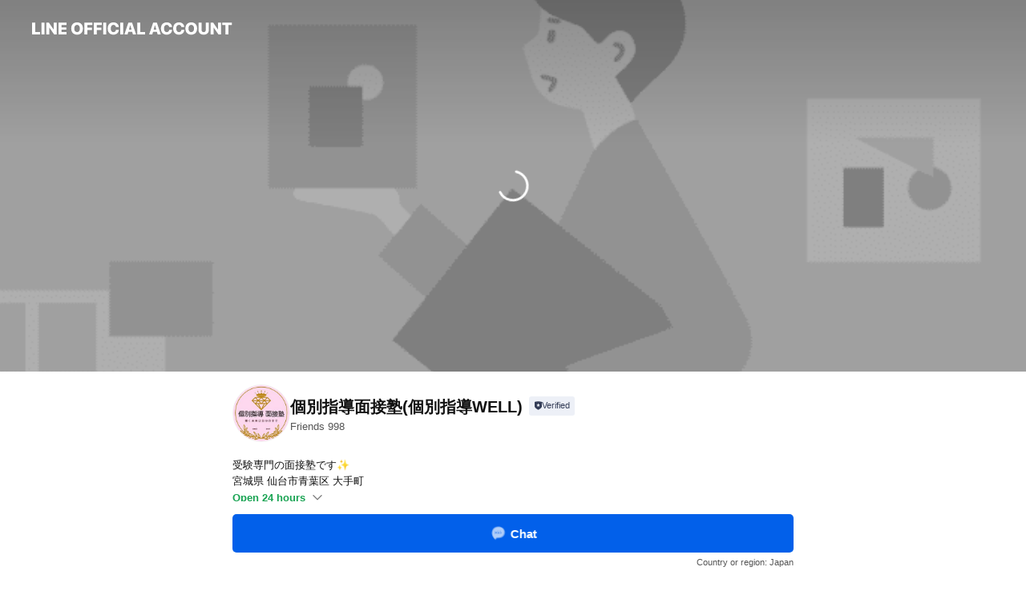

--- FILE ---
content_type: text/html; charset=utf-8
request_url: https://page.line.me/902mifgz
body_size: 37089
content:
<!DOCTYPE html><html lang="en"><script id="oa-script-list" type="application/json">https://page.line-scdn.net/_next/static/chunks/pages/_app-04a59534f1b6ba96.js,https://page.line-scdn.net/_next/static/chunks/pages/%5BsearchId%5D-64515e177c06d1a4.js</script><head><meta charSet="UTF-8"/><meta name="viewport" content="width=device-width,initial-scale=1,minimum-scale=1,maximum-scale=1,user-scalable=no,viewport-fit=cover"/><link rel="apple-touch-icon" sizes="180x180" href="https://page.line-scdn.net/favicons/apple-touch-icon.png"/><link rel="icon" type="image/png" sizes="32x32" href="https://page.line-scdn.net/favicons/favicon-32x32.png"/><link rel="icon" type="image/png" sizes="16x16" href="https://page.line-scdn.net/favicons/favicon-16x16.png&quot;"/><link rel="mask-icon" href="https://page.line-scdn.net/favicons/safari-pinned-tab.svg" color="#4ecd00"/><link rel="shortcut icon" href="https://page.line-scdn.net/favicons/favicon.ico"/><meta name="theme-color" content="#ffffff"/><meta property="og:image" content="https://page-share.line.me//%40902mifgz/global/og_image.png?ts=1768934389697"/><meta name="twitter:card" content="summary_large_image"/><link rel="stylesheet" href="https://unpkg.com/swiper@6.8.1/swiper-bundle.min.css"/><title>個別指導面接塾(個別指導WELL) | LINE Official Account</title><meta property="og:title" content="個別指導面接塾(個別指導WELL) | LINE Official Account"/><meta name="twitter:title" content="個別指導面接塾(個別指導WELL) | LINE Official Account"/><link rel="canonical" href="https://page.line.me/902mifgz"/><meta property="line:service_name" content="Official Account"/><meta property="line:sub_title_2" content="〒980-0805 宮城県 仙台市青葉区 大手町"/><meta name="description" content="個別指導面接塾(個別指導WELL)&#x27;s LINE official account profile page. Add them as a friend for the latest news."/><link rel="preload" as="image" href="https://oa-profile-media.line-scdn.net/0hqR-i6sEILn0QED-xhURRKkZPIAwjcnd5d3dhSVBnLDFmXy9-SgEiSTZVKDZiXGF7cwZgYGpweCZPS2lKSQE-ZFx7LTI_SGl5ZxUjcH5gLB1YIS8/w720" media="(max-width: 360px)"/><link rel="preload" as="image" href="https://oa-profile-media.line-scdn.net/0hqR-i6sEILn0QED-xhURRKkZPIAwjcnd5d3dhSVBnLDFmXy9-SgEiSTZVKDZiXGF7cwZgYGpweCZPS2lKSQE-ZFx7LTI_SGl5ZxUjcH5gLB1YIS8/w960" media="(min-width: 360.1px)"/><meta name="next-head-count" content="20"/><link rel="preload" href="https://page.line-scdn.net/_next/static/css/6c56c7c442f9e637.css" as="style"/><link rel="stylesheet" href="https://page.line-scdn.net/_next/static/css/6c56c7c442f9e637.css" data-n-g=""/><link rel="preload" href="https://page.line-scdn.net/_next/static/css/32cf1b1e6f7e57c2.css" as="style"/><link rel="stylesheet" href="https://page.line-scdn.net/_next/static/css/32cf1b1e6f7e57c2.css" data-n-p=""/><noscript data-n-css=""></noscript><script defer="" nomodule="" src="https://page.line-scdn.net/_next/static/chunks/polyfills-c67a75d1b6f99dc8.js"></script><script src="https://page.line-scdn.net/_next/static/chunks/webpack-130e19885477412b.js" defer=""></script><script src="https://page.line-scdn.net/_next/static/chunks/framework-5d5971fdfab04833.js" defer=""></script><script src="https://page.line-scdn.net/_next/static/chunks/main-05d9c954f502a1b0.js" defer=""></script><script src="https://page.line-scdn.net/_next/static/chunks/e893f787-81841bf25f7a5b4d.js" defer=""></script><script src="https://page.line-scdn.net/_next/static/chunks/fd0ff8c8-d43e8626c80b2f59.js" defer=""></script><script src="https://page.line-scdn.net/_next/static/chunks/518-b33b01654ebc3704.js" defer=""></script><script src="https://page.line-scdn.net/_next/static/chunks/421-6db75eee1ddcc32a.js" defer=""></script><script src="https://page.line-scdn.net/_next/static/chunks/70-2befe84e3601a64e.js" defer=""></script><script src="https://page.line-scdn.net/_next/static/chunks/806-b648e1cb86c8d62b.js" defer=""></script><script src="https://page.line-scdn.net/_next/static/chunks/137-90ab3d3bd63e8e4a.js" defer=""></script><script src="https://page.line-scdn.net/_next/static/chunks/124-b469aeaada29d832.js" defer=""></script><script src="https://page.line-scdn.net/_next/static/chunks/423-d26e88c20d1ad3af.js" defer=""></script><script src="https://page.line-scdn.net/_next/static/chunks/913-0e0576b9d3accdb4.js" defer=""></script><script src="https://page.line-scdn.net/_next/static/chunks/741-3bb2a46e2bff1fe4.js" defer=""></script><script src="https://page.line-scdn.net/_next/static/wbE9r1btNEObkNSy-fn7d/_buildManifest.js" defer=""></script><script src="https://page.line-scdn.net/_next/static/wbE9r1btNEObkNSy-fn7d/_ssgManifest.js" defer=""></script></head><body class=""><div id="__next"><div class="wrap main" style="--profile-button-color:#0260ea" data-background="true" data-theme="true" data-js-top="true"><header id="header" class="header header_web"><div class="header_wrap"><span class="header_logo"><svg xmlns="http://www.w3.org/2000/svg" fill="none" viewBox="0 0 250 17" class="header_logo_image" role="img" aria-label="LINE OFFICIAL ACCOUNT" title="LINE OFFICIAL ACCOUNT"><path fill="#000" d="M.118 16V1.204H3.88v11.771h6.121V16zm11.607 0V1.204h3.763V16zm6.009 0V1.204h3.189l5.916 8.541h.072V1.204h3.753V16h-3.158l-5.947-8.634h-.072V16zm15.176 0V1.204h10.14v3.025h-6.377V7.15h5.998v2.83h-5.998v2.994h6.378V16zm23.235.267c-4.491 0-7.3-2.943-7.3-7.66v-.02c0-4.707 2.83-7.65 7.3-7.65 4.502 0 7.311 2.943 7.311 7.65v.02c0 4.717-2.8 7.66-7.311 7.66m0-3.118c2.153 0 3.486-1.763 3.486-4.542v-.02c0-2.8-1.363-4.533-3.486-4.533-2.102 0-3.466 1.723-3.466 4.532v.02c0 2.81 1.354 4.543 3.466 4.543M65.291 16V1.204h10.07v3.025h-6.306v3.373h5.732v2.881h-5.732V16zm11.731 0V1.204h10.07v3.025h-6.307v3.373h5.732v2.881h-5.732V16zm11.73 0V1.204h3.764V16zm12.797.267c-4.44 0-7.198-2.84-7.198-7.67v-.01c0-4.83 2.779-7.65 7.198-7.65 3.866 0 6.542 2.481 6.676 5.793v.103h-3.62l-.021-.154c-.235-1.538-1.312-2.625-3.035-2.625-2.06 0-3.363 1.692-3.363 4.522v.01c0 2.861 1.313 4.563 3.374 4.563 1.63 0 2.789-1.015 3.045-2.666l.02-.112h3.62l-.01.112c-.133 3.312-2.84 5.784-6.686 5.784m8.47-.267V1.204h3.763V16zm5.189 0 4.983-14.796h4.604L129.778 16h-3.947l-.923-3.25h-4.83l-.923 3.25zm7.249-11.577-1.6 5.62h3.271l-1.599-5.62zM131.204 16V1.204h3.763v11.771h6.121V16zm14.868 0 4.983-14.796h4.604L160.643 16h-3.948l-.923-3.25h-4.83L150.02 16zm7.249-11.577-1.599 5.62h3.271l-1.6-5.62zm14.653 11.844c-4.44 0-7.198-2.84-7.198-7.67v-.01c0-4.83 2.779-7.65 7.198-7.65 3.866 0 6.542 2.481 6.675 5.793v.103h-3.619l-.021-.154c-.236-1.538-1.312-2.625-3.035-2.625-2.061 0-3.363 1.692-3.363 4.522v.01c0 2.861 1.312 4.563 3.373 4.563 1.631 0 2.789-1.015 3.046-2.666l.02-.112h3.62l-.01.112c-.134 3.312-2.841 5.784-6.686 5.784m15.258 0c-4.44 0-7.198-2.84-7.198-7.67v-.01c0-4.83 2.778-7.65 7.198-7.65 3.866 0 6.542 2.481 6.675 5.793v.103h-3.619l-.021-.154c-.236-1.538-1.312-2.625-3.035-2.625-2.061 0-3.363 1.692-3.363 4.522v.01c0 2.861 1.312 4.563 3.373 4.563 1.631 0 2.789-1.015 3.046-2.666l.02-.112h3.62l-.011.112c-.133 3.312-2.84 5.784-6.685 5.784m15.36 0c-4.491 0-7.3-2.943-7.3-7.66v-.02c0-4.707 2.83-7.65 7.3-7.65 4.502 0 7.311 2.943 7.311 7.65v.02c0 4.717-2.799 7.66-7.311 7.66m0-3.118c2.154 0 3.487-1.763 3.487-4.542v-.02c0-2.8-1.364-4.533-3.487-4.533-2.102 0-3.466 1.723-3.466 4.532v.02c0 2.81 1.354 4.543 3.466 4.543m15.514 3.118c-3.855 0-6.367-2.184-6.367-5.517V1.204h3.763v9.187c0 1.723.923 2.758 2.615 2.758 1.681 0 2.604-1.035 2.604-2.758V1.204h3.763v9.546c0 3.322-2.491 5.517-6.378 5.517M222.73 16V1.204h3.189l5.916 8.541h.072V1.204h3.753V16h-3.158l-5.947-8.634h-.072V16zm18.611 0V4.229h-4.081V1.204h11.915v3.025h-4.081V16z"></path></svg></span></div></header><div class="container"><div data-intersection-target="profileFace" class="_root_f63qr_2 _modeLiffApp_f63qr_155"><div class="_coverImage_f63qr_2"><div data-intersection-target="coverImage" class="_root_1e0fr_1 _black_1e0fr_61"><picture class="_coverPicture_1e0fr_10"><source media="(min-width: 1048px)" srcSet="[data-uri]"/><source media="(min-width: 712px)" srcSet="[data-uri]"/><img class="_coverImage_1e0fr_7" src="[data-uri]" alt="" width="380" height="189"/></picture><img class="_coverImageSpacer_1e0fr_7" src="[data-uri]" alt=""/><div class="_root_qs6hr_1" aria-label="loading"><svg viewBox="0 0 50 50" xmlns="http://www.w3.org/2000/svg" class="_spinner_qs6hr_10" width="50" style="margin-left:-25px;margin-top:-25px"><path d="m9.906 37.346a1.5 1.5 0 0 1 2.321-1.9 16.461 16.461 0 0 0 12.774 6.054c9.112 0 16.5-7.387 16.5-16.5s-7.388-16.5-16.501-16.5a1.5 1.5 0 0 1 0-3c10.77 0 19.5 8.73 19.5 19.5s-8.73 19.5-19.5 19.5a19.46 19.46 0 0 1 -15.095-7.154z" fill="#fff"></path></svg></div></div></div><div class="_account_f63qr_11"><div class="_accountHead_f63qr_16"><div class="_accountHeadIcon_f63qr_22"><a class="_accountHeadIconLink_f63qr_31" href="/902mifgz/profile/img"><div class="_root_19dwp_1"><img class="_thumbnailImage_19dwp_8" src="https://profile.line-scdn.net/0h25fJGWgqbRpbM3z0vWASTWd2Y3csHWtSIwByfX06ZH8hCnpFZFF1eHY1Mn1wBSlFMlN3fns3O31z/preview" alt="Show profile photo" width="70" height="70"/></div></a></div><div class="_accountHeadContents_f63qr_34"><h1 class="_accountHeadTitle_f63qr_37"><span class="_accountHeadTitleText_f63qr_51">個別指導面接塾(個別指導WELL)</span><button type="button" class="_accountHeadBadge_f63qr_54" aria-label="Show account info"><span class="_root_4p75h_1 _typeCertified_4p75h_20"><span class="_icon_4p75h_17"><span role="img" aria-label="Verification status" class="la labs _iconImage_4p75h_17" style="width:11px;aspect-ratio:1;display:inline-grid;place-items:stretch"><svg xmlns="http://www.w3.org/2000/svg" data-laicon-version="10.2" viewBox="0 0 20 20" fill="currentColor"><g transform="translate(-2 -2)"><path d="M12 2.5c-3.7 0-6.7.7-7.8 1-.3.2-.5.5-.5.8v8.9c0 3.2 4.2 6.3 8 8.2.1 0 .2.1.3.1s.2 0 .3-.1c3.9-1.9 8-5 8-8.2V4.3c0-.3-.2-.6-.5-.7-1.1-.3-4.1-1.1-7.8-1.1zm0 4.2 1.2 2.7 2.7.3-1.9 2 .4 2.8-2.4-1.2-2.4 1.3.4-2.8-1.9-2 2.7-.3L12 6.7z"/></g></svg></span></span><span class="_label_4p75h_42">Verified</span></span></button></h1><div class="_accountHeadSubTexts_f63qr_58"><p class="_accountHeadSubText_f63qr_58">Friends<!-- --> <!-- -->998</p></div></div></div><div class="_accountInfo_f63qr_73"><p class="_accountInfoText_f63qr_85">受験専門の面接塾です✨</p><p class="_accountInfoText_f63qr_85">宮城県 仙台市青葉区 大手町</p><p class="_accountInfoWorking_f63qr_92"><button type="button"><span class="_accountInfoWorkingLabel_f63qr_95 _colorGreen_f63qr_105">Open 24 hours</span><span role="img" aria-label="Expand" class="la lar _accountInfoWorkingIcon_f63qr_108" style="width:14px;aspect-ratio:1;color:#777;display:inline-grid;place-items:stretch"><svg xmlns="http://www.w3.org/2000/svg" data-laicon-version="15.0" viewBox="0 0 20 20" fill="currentColor"><g transform="translate(-2 -2)"><path d="m11.9998 14.56-7.03-7.03-1.273 1.274 8.303 8.302 8.302-8.303-1.273-1.272-7.029 7.029Z"/></g></svg></span></button></p><div class="_accountInfoWorkingOptions_f63qr_117"><div class="_accountInfoWorkingOptionsInner_f63qr_126"><div><p class="_root_m0rgx_1"><span>Sun</span><span class="_time_m0rgx_15">00:00 - 00:00</span></p><p class="_root_m0rgx_1"><span>Mon</span><span class="_time_m0rgx_15">00:00 - 00:00</span></p><p class="_root_m0rgx_1"><span>Tue</span><span class="_time_m0rgx_15">00:00 - 00:00</span></p><p class="_root_m0rgx_1 _currentWeek_m0rgx_10"><span>Wed</span><span class="_time_m0rgx_15">00:00 - 00:00</span></p><p class="_root_m0rgx_1"><span>Thu</span><span class="_time_m0rgx_15">00:00 - 00:00</span></p><p class="_root_m0rgx_1"><span>Fri</span><span class="_time_m0rgx_15">00:00 - 00:00</span></p><p class="_root_m0rgx_1"><span>Sat</span><span class="_time_m0rgx_15">00:00 - 00:00</span></p></div></div></div><p><a class="_accountInfoWebsiteLink_f63qr_137" href="https://mensetsu-sendai.com/"><span class="_accountInfoWebsiteUrl_f63qr_141">mensetsu-sendai.com/</span><span class="_accountInfoWebsiteCount_f63qr_147">1 other items</span></a></p></div><div class="_actionButtons_f63qr_152"><div><div class="_root_1nhde_1"><button type="button" class="_button_1nhde_9"><span class="_icon_1nhde_31"><span role="img" class="la lar" style="width:14px;aspect-ratio:1;display:inline-grid;place-items:stretch"><svg xmlns="http://www.w3.org/2000/svg" data-laicon-version="15.0" viewBox="0 0 20 20" fill="currentColor"><g transform="translate(-2 -2)"><path d="M11.8722 10.2255a.9.9 0 1 0 0 1.8.9.9 0 0 0 0-1.8Zm-3.5386 0a.9.9 0 1 0 0 1.8.9.9 0 0 0 0-1.8Zm7.0767 0a.9.9 0 1 0 0 1.8.9.9 0 0 0 0-1.8Z"/><path d="M6.5966 6.374c-1.256 1.2676-1.988 3.1338-1.988 5.5207 0 2.8387 1.6621 5.3506 2.8876 6.8107.6247-.8619 1.6496-1.7438 3.2265-1.7444h.0015l2.2892-.0098h.0028c3.4682 0 6.2909-2.8223 6.2909-6.2904 0-1.9386-.7072-3.4895-1.9291-4.5632C16.1475 5.0163 14.3376 4.37 12.0582 4.37c-2.3602 0-4.2063.7369-5.4616 2.004Zm-.9235-.915C7.2185 3.8991 9.4223 3.07 12.0582 3.07c2.5189 0 4.6585.7159 6.1779 2.051 1.5279 1.3427 2.371 3.2622 2.371 5.5398 0 4.1857-3.4041 7.5896-7.5894 7.5904h-.0015l-2.2892.0098h-.0028c-1.33 0-2.114.9634-2.5516 1.8265l-.4192.8269-.6345-.676c-1.2252-1.3055-3.8103-4.4963-3.8103-8.3437 0-2.6555.8198-4.8767 2.3645-6.4358Z"/></g></svg></span></span><span class="_label_1nhde_14">Chat</span></button></div><div class="_root_1nhde_1"><a role="button" href="https://line.me/R/home/public/main?id=902mifgz&amp;utm_source=businessprofile&amp;utm_medium=action_btn" class="_button_1nhde_9"><span class="_icon_1nhde_31"><span role="img" class="la lar" style="width:14px;aspect-ratio:1;display:inline-grid;place-items:stretch"><svg xmlns="http://www.w3.org/2000/svg" data-laicon-version="15.0" viewBox="0 0 20 20" fill="currentColor"><g transform="translate(-2 -2)"><path d="M6.0001 4.5104a.35.35 0 0 0-.35.35v14.2792a.35.35 0 0 0 .35.35h12a.35.35 0 0 0 .35-.35V4.8604a.35.35 0 0 0-.35-.35h-12Zm-1.65.35c0-.9112.7387-1.65 1.65-1.65h12c.9113 0 1.65.7388 1.65 1.65v14.2792c0 .9113-.7387 1.65-1.65 1.65h-12c-.9113 0-1.65-.7387-1.65-1.65V4.8604Z"/><path d="M15.0534 12.65H8.9468v-1.3h6.1066v1.3Zm0-3.3413H8.9468v-1.3h6.1066v1.3Zm0 6.6827H8.9468v-1.3h6.1066v1.3Z"/></g></svg></span></span><span class="_label_1nhde_14">Posts</span></a></div><div class="_root_1nhde_1"><a role="button" href="https://liff.line.me/1654883387-DxN9w07M/accounts/%40902mifgz/coupons?utm_source=businessprofile&amp;utm_medium=action_btn" class="_button_1nhde_9"><span class="_icon_1nhde_31"><span role="img" class="la lar" style="width:14px;aspect-ratio:1;display:inline-grid;place-items:stretch"><svg xmlns="http://www.w3.org/2000/svg" data-laicon-version="15.0" viewBox="0 0 20 20" fill="currentColor"><g transform="translate(-2 -2)"><path d="M8.2 19.6H21c.5523 0 1-.4477 1-1V5.4c0-.5523-.4477-1-1-1H8.2L7 5.6 5.8 4.4H3c-.5523 0-1 .4477-1 1v13.2c0 .5523.4477 1 1 1h2.8L7 18.4l1.2 1.2Zm-2.9385-1.3H3.3V5.7h1.9615L7 7.4385 8.7385 5.7H20.7v12.6H8.7385L7 16.5616 5.2615 18.3Z"/><path d="M6.3501 9.9353v-1.3h1.3v1.3h-1.3Zm0 2.7147v-1.3h1.3v1.3h-1.3Zm0 2.7146v-1.2999h1.3v1.2999h-1.3Z"/></g></svg></span></span><span class="_label_1nhde_14">Coupons</span></a></div></div></div></div></div><div class="content"><div class="ldsg-tab plugin_tab" data-flexible="flexible" style="--tab-indicator-position:0px;--tab-indicator-width:0px" id="tablist"><div class="tab-content"><div class="tab-content-inner"><div class="tab-list" role="tablist"><a aria-selected="true" role="tab" class="tab-list-item" tabindex="0"><span class="text">面接アドバイザー 和花</span></a><a aria-selected="false" role="tab" class="tab-list-item"><span class="text">コース一覧</span></a><a aria-selected="false" role="tab" class="tab-list-item"><span class="text">Basic info</span></a><a aria-selected="false" role="tab" class="tab-list-item"><span class="text">You might like</span></a></div><div class="tab-indicator"></div></div></div></div><section class="section section_text" id="plugin-signboard-741839859734428" data-js-plugin="signboard"><h2 class="title_section" data-testid="plugin-header"><span class="title">面接アドバイザー 和花</span></h2><div class="text_plugin"><div class="text_plugin_image"><picture class="picture"><img class="image" alt=""/></picture></div><div class="text_plugin_desc"><div class="text_area"><p class="text">個別指導面接塾　代表　和花（わか）です😊✨面接は単なる試験ではありません。自己表現の場であり、夢に近づく大切なステップです。体験授業の特典≪自己理解のワーク≫では、自信を持って想いを伝える力を育む秘密をお伝えします。<br/><br/><br/>当面接塾では、<br/>◆――――――――――――◆<br/>🤔学力試験と作文対策はやっているけど面接対策をしていない…<br/><br/>🤔子供が人見知りで上手く話せない…<br/><br/>🤔塾の面接対策だけでは不安…<br/><br/>🤔志願理由書の書き方が分からない…<br/>◆――――――――――――◆<br/><br/>東北で唯一の受験に特化した面接塾です😊✨<br/><br/><br/>中高一貫や総合型選抜では面接評価がダイレクトに合否に関係するため、しっかりとした面接対策が不可欠です。<br/><br/><br/>そのため当塾は、面接に特化した対策を心理的アプローチから、お子様の長所と魅力を引き出し合格へと導きます✨<br/><br/>🈴実績🈴<br/>╋━━━━━━━━━━━━━╋<br/>合格率→驚異の92％✨<br/>合格実績→東北大/岩手医科大/弘前大/慶応義塾高/仙台育英高/広島叡智中/仙台二華中/青陵中/安積中/山形東桜/秀光中など✨<br/>╋━━━━━━━━━━━━━╋<br/><br/>2020年にはAmazonで面接対策本の出版もいたしました📙<br/><br/>面接についてどんなことでも気軽にメッセージを送って下さいね😊✨</p></div></div></div></section><section class="section section_collection" id="plugin-showcase-742159306423680" data-js-plugin="showcase"><a data-testid="link-with-next" class="link" href="/902mifgz/showcase/742159306423680"><h2 class="title_section" data-testid="plugin-header"><span class="title">コース一覧</span><span class="text_more">See more</span></h2></a><div class="collection_plugin"><div class="collection_plugin_item"><div class="collection_image"><picture class="picture"><img class="image" alt=""/></picture></div><div class="collection_info"><strong class="collection_title">中学受験面接コース</strong><p class="collection_desc">主任講師推薦コース【90分（または60分）授業×8回】  マンツーマン個人指導です。  中学受験面接の秘訣：合格だけがゴールではない、その先の未来を見据えよう！ ________________________________________ 1. 中学受験における面接の重要性 中学受験の面接は、学力試験では測れない「人間性」「思考力」「コミュニケーション力」を評価する場です。 特に難関校・有名私立中学では、学校の教育理念に合った生徒かどうかを見極めるために、面接が重視されます。 しかし、面接の目的は「合格するための正解を答えること」ではありません。 大切なのは、合格のその先にある未来を見据え、自分がどのように成長していきたいかを考えることです。  ✅ 学力だけでなく「どんな生徒か」を評価する試験 ✅ 志望校の求める人物像を理解し、自分の言葉で伝えられることが重要！ ✅ 面接対策は合格のためだけでなく、これからの人生に役立つ経験になる！ ________________________________________ 2. 面接で見られるポイント ① 志望校への理解と自分の考えを結びつけられるか 面接では、「なぜこの学校なのか」を聞かれます。ただし、学校の特色を暗記して話すだけでは意味がありません。 大切なのは、その学校でどのように成長したいのかを語れるかどうかです。 ________________________________________ ② 自分の経験を具体的に語れるか 面接官は、「この生徒がどんな価値観を持ち、どのように物事を考えているのか」を知りたがっています。 そのため、「～しました」だけではなく、「どうしてそう考えたのか」「何を学んだのか」を意識して伝えることが大切です。 ________________________________________ ③ 未来を見据えたビジョンを持っているか 中学受験は通過点であり、ゴールではありません。 面接では、「この学校に入ったらどんなことを学びたいか」「将来どんなふうに成長したいか」といった質問もされます。 これは単に将来の職業を語るのではなく、 ✅ どのような価値観を大切にしたいのか ✅ どんな人になりたいのか を考えることが大切です。 面接のために考えたことが、その後の人生の道しるべにもなるのです。 ________________________________________ 3. 面接成功のための準備と練習法 ① 志望校の教育理念を理解する 学校説明会やパンフレットを確認し、どんな生徒を求めているかを把握する。 その上で、「自分の考えや経験」と結びつけることが大切です。 ________________________________________ ② 自分の考えを「結論→理由→具体例」の順で整理する 面接官に伝わりやすいように、 ✅ 「結論」→「理由」→「具体例」 の順で話す 例えば、 💬「私は粘り強さが長所です。（結論）」 💬「小学生の頃、算数の応用問題でつまずきました。（理由）」 💬「でも、ノートにまとめて解き直しを続け、ついに正解できたときに達成感を感じました。（具体例）」 こうすることで、面接官に「この子は本当に粘り強い性格なんだな」と伝わりやすくなります。 ________________________________________ ③ 録音・動画撮影で自分の話し方をチェックする •	話すスピードは適切か？（早口すぎない？） •	声の大きさやトーンは？（ハキハキ話せている？） •	言葉に詰まったり、長すぎる部分はないか？ 自分では気づきにくい「話し方のクセ」も、動画でチェックすると分かりやすくなります。 ________________________________________  ④面接当日のマナーと服装 ✅ 服装：清潔感のあるシンプルな服装（シャツ＋ブレザー、ワンピースなど） ✅ 入室時の挨拶：「失礼します」「よろしくお願いいたします」 ✅ 姿勢：背筋を伸ばし、相手の目を見て話す ✅ 話し方：はっきり、ゆっくり、笑顔を意識 第一印象はとても大切です。自信を持って、丁寧な受け答えを心がけましょう。 ________________________________________</p></div><a data-testid="internal-link" class="collection_link" href="/902mifgz/showcase/742159306423680/item/742160220781954"></a></div><div class="collection_plugin_item"><div class="collection_image"><picture class="picture"><img class="image" alt=""/></picture></div><div class="collection_info"><strong class="collection_title">高校受験面接・大学総合型選抜コース</strong><p class="collection_desc">【90分授業（または60分）×10回・8回・5回】  マンツーマン個人指導です。  🔷大学入試 総合型選抜試験における面接・プレゼン対策🔷  1. 総合型選抜とは？ •	一般入試と異なる選抜方式 •	「学力試験」だけでなく、「人物評価」が重視される   2. 面接・プレゼンが重要な理由 •	志望動機や適性をアピールする場 •	書類では伝えきれない「熱意」や「個性」を評価される •	論理的思考力・表現力・主体性を示すチャンス   3. 面接対策のポイント ① 基本マナーと第一印象 •	身だしなみ、挨拶、姿勢、表情、声のトーン ② 質問のパターンと対策 •	志望動機・自己PR・将来のビジョン •	大学・学部に関する知識 •	時事問題・社会課題についての考え ③ 伝え方の工夫 •	「結論 → 理由 → 具体例」の構成 •	簡潔かつ論理的に話す練習 ④ 想定外の質問への対応 •	柔軟に考える力を鍛える •	落ち着いて回答するコツ   4. プレゼンテーション対策のポイント ① 伝わるプレゼンの基本構成 •	導入：聞き手の興味を引く •	本論：論理的な展開で説得力を持たせる •	結論：印象に残るまとめ ② スライド・資料の作り方（※必要な場合） •	文字は最小限に、視覚的に分かりやすく •	グラフや図表を活用 ③ 話し方・ジェスチャーの工夫 •	適度な抑揚と間を意識する •	聞き手の目を見る（アイコンタクト） •	身振り手振りを効果的に使う   5. 事前準備と練習の重要性 •	模擬面接やプレゼン練習の活用 •	動画撮影で自分の話し方を客観的にチェック •	フィードバックを受けて改善を重ねる   6. 本番当日の心構え •	緊張を味方につけるメンタルコントロール •	「完璧でなくてもいい」という心構え •	自分らしく、堂々と挑む姿勢</p></div><a data-testid="internal-link" class="collection_link" href="/902mifgz/showcase/742159306423680/item/742223257731269"></a></div><div class="collection_plugin_item"><div class="collection_image"><picture class="picture"><img class="image" alt=""/></picture></div><div class="collection_info"><strong class="collection_title">小学受験面接（親子）コース</strong><p class="collection_desc">【60分授業×5回＋保護者90分授業3回　計8回】 1. 小学受験親子面接の重要性とは？ 小学校受験では、子どもの学力や適性だけでなく、家庭の教育方針や親の姿勢が合否に大きく影響します。 特に、有名私立大学付属小学校では、学校の理念に共感し、長期的なビジョンを持った家庭が求められます。 ✅ 親子面接は「家庭の姿勢」を見られる場 ✅ 学校が求める家庭像を理解し、一貫したメッセージを伝えることが重要 ________________________________________ 2. 親子面接で見られるポイント （1）親の姿勢と教育方針 •	学校の教育理念を理解し、それに共感しているか •	子どもの成長をどう支えたいと考えているか •	家庭でのしつけや学びの環境づくりについて ✅ 「この家庭なら、安心して子どもを預けられる」と思わせることが大切！ （2）子どもの受け答え・態度 •	明るく元気に挨拶ができるか •	落ち着いて質問に答えられるか •	親の言葉を理解し、適切に受け答えできるか ✅ 親が主導するのではなく、子どもが自然に話せる雰囲気が理想！ （3）親子の関係性 •	子どもへの接し方が優しく、穏やかであるか •	過度にリードしすぎず、子どもが自分の力で話せるよう配慮できるか •	家庭の温かさや安定感が伝わるか ✅ 「親子の自然なやりとり」が評価のポイント！ ________________________________________ 3. 親の面接質問例と答え方のポイント （1）志望動機に関する質問 Q. なぜ本校を志望されましたか？ ✅ ポイント：学校の教育理念に共感し、家庭の考えと一致していることを伝える 📝 回答例 「○○小学校の『自主性を大切にする教育』に共感し、我が家でも子どもの主体性を育てることを大切にしています。 家庭と学校が共に成長を支えられる環境だと考え、志望いたしました。」 ________________________________________ （2）家庭の教育方針に関する質問 Q.ご家庭で大切にしていることは何ですか？ ✅ ポイント：しつけや学びの習慣について具体的に伝える 📝 回答例 「我が家では『感謝と思いやり』を大切にしています。日常生活の中で『ありがとう』を伝える習慣を大事にし、相手の気持ちを考えるよう話し合っています。」 ________________________________________ （3）お子さまの性格や長所・短所に関する質問 Q.お子さまの性格や特徴を教えてください。 ✅ ポイント：具体的なエピソードを交えて伝える 📝 回答例 「好奇心が旺盛で、新しいことに興味を持つと熱心に取り組みます。 例えば、折り紙に興味を持ち始めると、自分で工夫して本を見ながら挑戦し、家族に作品を披露してくれます。」 ________________________________________ 4. 子どもが答える質問例と対策 （1）基本の質問 •	お名前を教えてください。 •	何歳ですか？ •	今日は誰と来ましたか？ ✅ 対策：はっきりとした声で、元気に答える練習！ ________________________________________ （2）学校生活に関する質問 •	どうしてこの学校に入りたいの？ •	学校で楽しみなことは何？ ✅ 対策：子どもが自分の言葉で話せるよう、事前に会話をしておく！ 📝 回答例 「○○小学校の広い運動場で元気に遊びたいからです！」 「みんなでお弁当を食べる時間が楽しみです！」 ________________________________________ 5. 面接当日のポイント （1）服装と身だしなみ •	親の服装：シンプルで清潔感のあるスーツ（母親は落ち着いたワンピースも可） •	子どもの服装：清潔感のあるきちんとした服装（派手すぎないもの） ✅ 第一印象を良くするために、整った服装を心がける！ ________________________________________ （2）面接時のマナー •	入室時の挨拶：「本日はよろしくお願いいたします。」 •	座るときの姿勢：背筋を伸ばし、落ち着いて座る •	話すときの目線：面接官の目を見て話す ✅ 自然体でありながら、丁寧な受け答えを心がける！ ________________________________________ （3）親子の協調性を見せる •	親が答えるときは子どもに寄り添いながら話す •	子どもが話すときは親が優しく見守る •	一方的に親がリードしすぎない ✅ 「親子の温かい関係性」が伝わると高評価！ ____   ※お仕事に合わせて日時は柔軟に対応可能です。</p></div><a data-testid="internal-link" class="collection_link" href="/902mifgz/showcase/742159306423680/item/742223257731270"></a></div><div class="collection_plugin_item"><div class="collection_image"><picture class="picture"><img class="image" alt=""/></picture></div><div class="collection_info"><strong class="collection_title">模擬面接コース</strong><p class="collection_desc">～短期集中！180分・120分模擬面接コースのご案内～ 「とにかく短時間で面接力を高めたい」 そんなお子さまのために、180分・120分の短期集中模擬面接で徹底サポート！ ✅ 短期集中で面接力を一気に強化！ ✅実践的トレーニングで本番の緊張を克服！ ✅ マナー講師歴35年の主任講師 &amp; プロ講師によるダブルサポート！ ✅ 英語面接にも対応！国際入試や帰国子女受験もサポート 🔹 指導講師 当塾の模擬面接は、マナー講師歴35年の主任講師（私）と、東北大学出身・大手学習塾で長年指導経験を持つ外部講師が担当。 豊富な経験と実績を活かし、お子さま一人ひとりの個性を引き出しながら、面接で求められる表現力・対応力を磨きます。 さらに、英語面接にも対応し、英語入試や帰国子女受験のサポートも可能！ 📩 お問い合わせ・お申し込みはお気軽に！</p></div><a data-testid="internal-link" class="collection_link" href="/902mifgz/showcase/742159306423680/item/742223257731271"></a></div><div class="collection_plugin_item"><div class="collection_image"><picture class="picture"><img class="image" alt=""/></picture></div><div class="collection_info"><strong class="collection_title">受験学年前の「面接は準備で変わる！自信を育てる対策を今から」</strong><p class="collection_desc">1⃣「早めの準備で面接を武器に！」  受験学年前の幼稚園年長さん、小学4-5年生、中学1-2年生など、面接に必要なコミュニケーション力は早ければ早いほど身に付きやすいもの。　  苦手だった話し方が、自信や武器に変わる「キッズコミュニケーションクラス」をご用意しています。   2⃣「進路が決まらない・学校や学部が選べない」方  ・受験を成功させるカギは、目標を明確にすることです。進路決定のカウンセリング・自己理解のワークを軸に、講師との1対1の対話の中で、お子さま自身が自分で答えを出せるよう導きます。  早い段階でスタートすることで、長期に安定したやる気とモチベーションを保つことができます。</p></div><a data-testid="internal-link" class="collection_link" href="/902mifgz/showcase/742159306423680/item/742223257731272"></a></div></div></section><section class="section section_info" id="plugin-information-703645860614587" data-js-plugin="information"><h2 class="title_section" data-testid="plugin-header"><span class="title">Basic info</span></h2><div class="basic_info_item info_intro"><i class="icon"><svg width="19" height="19" viewBox="0 0 19 19" fill="none" xmlns="http://www.w3.org/2000/svg"><path fill-rule="evenodd" clip-rule="evenodd" d="M14.25 2.542h-9.5c-.721 0-1.306.584-1.306 1.306v11.304c0 .722.585 1.306 1.306 1.306h9.5c.722 0 1.306-.584 1.306-1.306V3.848c0-.722-.584-1.306-1.306-1.306zM4.75 3.57h9.5c.153 0 .277.124.277.277v11.304a.277.277 0 01-.277.277h-9.5a.277.277 0 01-.277-.277V3.848c0-.153.124-.277.277-.277zm7.167 6.444v-1.03H7.083v1.03h4.834zm0-3.675v1.03H7.083V6.34h4.834zm0 6.32v-1.03H7.083v1.03h4.834z" fill="#000"></path></svg></i>個別指導面接塾</div><div class="basic_info_item info_time"><i class="icon"><svg width="19" height="19" viewBox="0 0 19 19" fill="none" xmlns="http://www.w3.org/2000/svg"><path fill-rule="evenodd" clip-rule="evenodd" d="M9.5 2.177a7.323 7.323 0 100 14.646 7.323 7.323 0 000-14.646zm0 1.03a6.294 6.294 0 110 12.587 6.294 6.294 0 010-12.588zm.514 5.996v-3.73H8.985v4.324l2.79 1.612.515-.892-2.276-1.314z" fill="#000"></path></svg></i><div class="title"><span class="title_s">Wed</span><span class="con_s">00:00 - 00:00</span></div><ul class="lst_week"><li><span class="title_s">Sun</span><span class="con_s">00:00 - 00:00</span></li><li><span class="title_s">Mon</span><span class="con_s">00:00 - 00:00</span></li><li><span class="title_s">Tue</span><span class="con_s">00:00 - 00:00</span></li><li><span class="title_s">Wed</span><span class="con_s">00:00 - 00:00</span></li><li><span class="title_s">Thu</span><span class="con_s">00:00 - 00:00</span></li><li><span class="title_s">Fri</span><span class="con_s">00:00 - 00:00</span></li><li><span class="title_s">Sat</span><span class="con_s">00:00 - 00:00</span></li></ul></div><div class="basic_info_item info_url is_selectable"><i class="icon"><svg width="19" height="19" viewBox="0 0 19 19" fill="none" xmlns="http://www.w3.org/2000/svg"><path fill-rule="evenodd" clip-rule="evenodd" d="M9.5 2.18a7.32 7.32 0 100 14.64 7.32 7.32 0 000-14.64zM3.452 7.766A6.294 6.294 0 003.21 9.5c0 .602.084 1.184.242 1.736H6.32A17.222 17.222 0 016.234 9.5c0-.597.03-1.178.086-1.735H3.452zm.396-1.029H6.46c.224-1.303.607-2.422 1.11-3.225a6.309 6.309 0 00-3.722 3.225zm3.51 1.03a15.745 15.745 0 000 3.47h4.284a15.749 15.749 0 000-3.47H7.358zm4.131-1.03H7.511C7.903 4.64 8.707 3.21 9.5 3.21c.793 0 1.597 1.43 1.99 3.526zm1.19 1.03a17.21 17.21 0 010 3.47h2.869A6.292 6.292 0 0015.79 9.5c0-.602-.084-1.184-.242-1.735H12.68zm2.473-1.03H12.54c-.224-1.303-.607-2.422-1.11-3.225a6.308 6.308 0 013.722 3.225zM7.57 15.489a6.309 6.309 0 01-3.722-3.224H6.46c.224 1.303.607 2.421 1.11 3.224zm1.929.301c-.793 0-1.596-1.43-1.99-3.525h3.98c-.394 2.095-1.197 3.525-1.99 3.525zm1.93-.301c.503-.803.886-1.921 1.11-3.224h2.612a6.309 6.309 0 01-3.723 3.224z" fill="#000"></path></svg></i><a class="account_info_website_link" href="https://mensetsu-sendai.com/"><span class="account_info_website_url">mensetsu-sendai.com/</span><span class="account_info_website_count">1 other items</span></a></div><div class="basic_info_item place_map" data-js-access="true"><div class="map_area"><a target="_blank" rel="noopener" href="https://www.google.com/maps/search/?api=1&amp;query=38.2575046%2C140.8632691"><img src="https://maps.googleapis.com/maps/api/staticmap?key=AIzaSyCmbTfxB3uMZpzVX9NYKqByC1RRi2jIjf0&amp;channel=Line_Account&amp;scale=2&amp;size=400x200&amp;center=38.2576046%2C140.8632691&amp;markers=scale%3A2%7Cicon%3Ahttps%3A%2F%2Fpage.line-scdn.net%2F_%2Fimages%2FmapPin.v1.png%7C38.2575046%2C140.8632691&amp;language=en&amp;region=&amp;signature=docjdaDixTMFm7WdsY0YC0qGWis%3D" alt=""/></a></div><div class="map_text"><i class="icon"><svg width="19" height="19" viewBox="0 0 19 19" fill="none" xmlns="http://www.w3.org/2000/svg"><path fill-rule="evenodd" clip-rule="evenodd" d="M9.731 1.864l-.23-.004a6.308 6.308 0 00-4.853 2.266c-2.155 2.565-1.9 6.433.515 8.857a210.37 210.37 0 013.774 3.911.772.772 0 001.13 0l.942-.996a182.663 182.663 0 012.829-2.916c2.413-2.422 2.67-6.29.515-8.855a6.308 6.308 0 00-4.622-2.263zm-.23 1.026a5.28 5.28 0 014.064 1.9c1.805 2.147 1.588 5.413-.456 7.466l-.452.456a209.82 209.82 0 00-2.87 2.98l-.285.3-1.247-1.31a176.87 176.87 0 00-2.363-2.425c-2.045-2.053-2.261-5.32-.456-7.468a5.28 5.28 0 014.064-1.9zm0 3.289a2.004 2.004 0 100 4.008 2.004 2.004 0 000-4.008zm0 1.029a.975.975 0 110 1.95.975.975 0 010-1.95z" fill="#000"></path></svg></i><div class="map_title_area"><strong class="map_title">〒980-0805 宮城県 仙台市青葉区 大手町</strong><button type="button" class="button_copy" aria-label="Copy"><i class="icon_copy"><svg width="16" height="16" xmlns="http://www.w3.org/2000/svg" data-laicon-version="15" viewBox="0 0 24 24"><path d="M3.2 3.05a.65.65 0 01.65-.65h12.99a.65.65 0 01.65.65V6.5h-1.3V3.7H4.5v13.28H7v1.3H3.85a.65.65 0 01-.65-.65V3.05z"></path><path d="M6.52 6.36a.65.65 0 01.65-.65h12.98a.65.65 0 01.65.65V17.5l-4.1 4.1H7.17a.65.65 0 01-.65-.65V6.36zm1.3.65V20.3h8.34l3.34-3.34V7.01H7.82z"></path><path d="M14.13 10.19H9.6v-1.3h4.53v1.3zm0 2.2H9.6v-1.3h4.53v1.3zm1.27 3.81h5.4v1.3h-4.1v4.1h-1.3v-5.4z"></path></svg></i></button></div></div></div></section><section class="section section_recommend" id="plugin-recommendation-RecommendationPlugin" data-js-plugin="recommendation"><a target="_self" rel="noopener" href="https://liff.line.me/1654867680-wGKa63aV/?utm_source=oaprofile&amp;utm_medium=recommend" class="link"><h2 class="title_section" data-testid="plugin-header"><span class="title">You might like</span><span class="text_more">See more</span></h2></a><section class="RecommendationPlugin_subSection__nWfpQ"><h3 class="RecommendationPlugin_subTitle__EGDML">Accounts others are viewing</h3><div class="swiper-container"><div class="swiper-wrapper"><div class="swiper-slide"><div class="recommend_list"><div class="recommend_item" id="recommend-item-1"><a target="_self" rel="noopener" href="https://page.line.me/547qtwnp?openerPlatform=liff&amp;openerKey=profileRecommend" class="link"><div class="thumb"><img src="https://profile.line-scdn.net/0hV3075AYNCRwNThdmiat2SzELB3F6YA9UdS5DfX9LVnlzex5LY3xAKixKUnl0d08YNSBEc3pOBSoi/preview" class="image" alt=""/></div><div class="info"><strong class="info_name"><i class="icon_certified"></i>AI家庭教師くん</strong><div class="info_detail"><span class="friend">140,806 friends</span></div></div></a></div><div class="recommend_item" id="recommend-item-2"><a target="_self" rel="noopener" href="https://page.line.me/tyt7229x?openerPlatform=liff&amp;openerKey=profileRecommend" class="link"><div class="thumb"><img src="https://profile.line-scdn.net/0hyfJZcbILJkl3IzQA-DhZHktmKCQADSABD0E5LwIgfnoPEmUWG0Q7KFomKH5ZGmgcSBY9eAYgKHBS/preview" class="image" alt=""/></div><div class="info"><strong class="info_name"><i class="icon_certified"></i>さむらい英語塾</strong><div class="info_detail"><span class="friend">10,339 friends</span></div></div></a></div><div class="recommend_item" id="recommend-item-3"><a target="_self" rel="noopener" href="https://page.line.me/755uqpdc?openerPlatform=liff&amp;openerKey=profileRecommend" class="link"><div class="thumb"><img src="https://profile.line-scdn.net/0hQgFVRYkhDkh7Lxx4_MtxH0dqACUMAQgAA0gWfQ57VypRFk1KQU5Jewx4BXtTGRlJRxkVLgwoUihQ/preview" class="image" alt=""/></div><div class="info"><strong class="info_name"><i class="icon_certified"></i>内定くんAI</strong><div class="info_detail"><span class="friend">233,991 friends</span></div></div></a></div></div></div><div class="swiper-slide"><div class="recommend_list"><div class="recommend_item" id="recommend-item-4"><a target="_self" rel="noopener" href="https://page.line.me/432wxnwb?openerPlatform=liff&amp;openerKey=profileRecommend" class="link"><div class="thumb"><img src="https://profile.line-scdn.net/0h3FFWy5MIbGl7LnhwHMETPkdrYgQMAGohAxomDlkuMwtWHCxrQxpzCgksM1tUTHs-QU0gCwp-OwpR/preview" class="image" alt=""/></div><div class="info"><strong class="info_name"><i class="icon_certified"></i>日本顔タイプ診断協会</strong><div class="info_detail"><span class="friend">106,252 friends</span></div></div></a></div><div class="recommend_item" id="recommend-item-5"><a target="_self" rel="noopener" href="https://page.line.me/jlh9504w?openerPlatform=liff&amp;openerKey=profileRecommend" class="link"><div class="thumb"><img src="https://profile.line-scdn.net/0m01f868f272513706bb5e4d35ae6a5ace4dc2dfeb805f/preview" class="image" alt=""/></div><div class="info"><strong class="info_name"><i class="icon_certified"></i>フィリピンセブ島英語/IT留学★セブナビ</strong><div class="info_detail"><span class="friend">6,428 friends</span></div></div></a></div><div class="recommend_item" id="recommend-item-6"><a target="_self" rel="noopener" href="https://page.line.me/lnh3394b?openerPlatform=liff&amp;openerKey=profileRecommend" class="link"><div class="thumb"><img src="https://profile.line-scdn.net/0hBqAwY00tHV58DgPZDmliCUBLEzMLIBsWBGxWP14GQDxVOV1aR2FSbF4HFDlUPAoMFW8FaFgOQ2lS/preview" class="image" alt=""/></div><div class="info"><strong class="info_name"><i class="icon_certified"></i>フェイトソフトテニススクール</strong><div class="info_detail"><span class="friend">759 friends</span></div></div></a></div></div></div><div class="swiper-slide"><div class="recommend_list"><div class="recommend_item" id="recommend-item-7"><a target="_self" rel="noopener" href="https://page.line.me/qoy7453v?openerPlatform=liff&amp;openerKey=profileRecommend" class="link"><div class="thumb"><img src="https://profile.line-scdn.net/0h0zxEoHWub1VFPEURaQUQAnl5YTgyEmkdPV91ZGI8MGZsWS5XLV8mYWVsODFgWStRLg0gO2M8ZjY8/preview" class="image" alt=""/></div><div class="info"><strong class="info_name"><i class="icon_certified"></i>武田塾仙台駅前校</strong><div class="info_detail"><span class="friend">1,917 friends</span></div></div></a></div><div class="recommend_item" id="recommend-item-8"><a target="_self" rel="noopener" href="https://page.line.me/814idqfr?openerPlatform=liff&amp;openerKey=profileRecommend" class="link"><div class="thumb"><img src="https://profile.line-scdn.net/0hekjTUYzIOkRXLS-54lFFE2toNCkgAzwML05xJHd-NHx8Gi4VaEohdSZ9MCd5GnsTY04mK3srbHBz/preview" class="image" alt=""/></div><div class="info"><strong class="info_name"><i class="icon_certified"></i>【公式】医系専門予備校 メディカルラボ</strong><div class="info_detail"><span class="friend">14,590 friends</span></div></div></a></div><div class="recommend_item" id="recommend-item-9"><a target="_self" rel="noopener" href="https://page.line.me/701izxix?openerPlatform=liff&amp;openerKey=profileRecommend" class="link"><div class="thumb"><img src="https://profile.line-scdn.net/0heFxbbILSOmlFGxFvfmtFPnleNAQyNTwhPXt8B2EYYls8KCk-en91BmkYMFE6LS44KX10CmlMYQw7/preview" class="image" alt=""/></div><div class="info"><strong class="info_name"><i class="icon_certified"></i>ハートフル国語塾</strong><div class="info_detail"><span class="friend">2,504 friends</span></div></div></a></div></div></div><div class="swiper-slide"><div class="recommend_list"><div class="recommend_item" id="recommend-item-10"><a target="_self" rel="noopener" href="https://page.line.me/714rwciv?openerPlatform=liff&amp;openerKey=profileRecommend" class="link"><div class="thumb"><img src="https://profile.line-scdn.net/0h5wli2mo9alhREHnOcuEVD21VZDUmPmwQKX9wbHIUPD99dXhdOXMhPidFM2p_JSsIPyQtayBFNmt7/preview" class="image" alt=""/></div><div class="info"><strong class="info_name"><i class="icon_certified"></i>カンガエMAX。</strong><div class="info_detail"><span class="friend">12,121 friends</span></div></div></a></div><div class="recommend_item" id="recommend-item-11"><a target="_self" rel="noopener" href="https://page.line.me/416prpas?openerPlatform=liff&amp;openerKey=profileRecommend" class="link"><div class="thumb"><img src="https://profile.line-scdn.net/0h2I2hrc_zbWYPEXuxjhwSMTNUYwt4P2sudyJwCHgTYQUrISIxMCVyACsWYF8iISMwO38hVS1GNQMm/preview" class="image" alt=""/></div><div class="info"><strong class="info_name"><i class="icon_certified"></i>パンセフロンティエル</strong><div class="info_detail"><span class="friend">8,627 friends</span></div></div></a></div><div class="recommend_item" id="recommend-item-12"><a target="_self" rel="noopener" href="https://page.line.me/415qtynz?openerPlatform=liff&amp;openerKey=profileRecommend" class="link"><div class="thumb"><img src="https://profile.line-scdn.net/0h6KU-ekqqaWRoVHhFC60WM1QRZwkfem8sEGAlUEkHNVdBNilgXGYlC0RTNgdCNnw6UTchBkRUP1MQ/preview" class="image" alt=""/></div><div class="info"><strong class="info_name"><i class="icon_certified"></i>my Z（マイゼット）／Ｚ会グループ</strong><div class="info_detail"><span class="friend">99,814 friends</span></div></div></a></div></div></div><div class="swiper-slide"><div class="recommend_list"><div class="recommend_item" id="recommend-item-13"><a target="_self" rel="noopener" href="https://page.line.me/qsx7871f?openerPlatform=liff&amp;openerKey=profileRecommend" class="link"><div class="thumb"><img src="https://profile.line-scdn.net/0h49MFlH37axZwP3QXZkgUQUx6ZXsHEW1eCAxxcgE5MCYOX39DT15xJFI9YnRZCSpDHAlxcwBrYHZf/preview" class="image" alt=""/></div><div class="info"><strong class="info_name"><i class="icon_certified"></i>TCK WORKSHOP</strong><div class="info_detail"><span class="friend">2,380 friends</span></div></div></a></div><div class="recommend_item" id="recommend-item-14"><a target="_self" rel="noopener" href="https://page.line.me/796olbym?openerPlatform=liff&amp;openerKey=profileRecommend" class="link"><div class="thumb"><img src="https://profile.line-scdn.net/0hkQW3bcSlNH5qSh5h7I1LKVYPOhMdZDI2EigvEBsdax0QcyYuAnxySEsZYx4QLSArAi1_HBpIOE0X/preview" class="image" alt=""/></div><div class="info"><strong class="info_name"><i class="icon_premium"></i>進研ゼミ</strong><div class="info_detail"><span class="friend">15,308,649 friends</span></div></div></a></div><div class="recommend_item" id="recommend-item-15"><a target="_self" rel="noopener" href="https://page.line.me/502skkiz?openerPlatform=liff&amp;openerKey=profileRecommend" class="link"><div class="thumb"><img src="https://profile.line-scdn.net/0hxUar2TMlJ3pcCw0lSpBYLWBOKRcrJSEyJG06FXhbfEJ0aDR7aTg7Gnxeex4iOmIsM2U_FC5eKUx1/preview" class="image" alt=""/></div><div class="info"><strong class="info_name"><i class="icon_certified"></i>こどもちゃれんじ・進研ゼミ問い合わせ窓口</strong><div class="info_detail"><span class="friend">915,955 friends</span></div></div></a></div></div></div><div class="swiper-slide"><div class="recommend_list"><div class="recommend_item" id="recommend-item-16"><a target="_self" rel="noopener" href="https://page.line.me/499aqykr?openerPlatform=liff&amp;openerKey=profileRecommend" class="link"><div class="thumb"><img src="https://profile.line-scdn.net/0h_es6Bbg2AEpOTypQmCl_HXIKDic5YQYCNntJfDlPWn8zfhAdJisYf29GC3k0fUYaeilJKGhMWHk3/preview" class="image" alt=""/></div><div class="info"><strong class="info_name"><i class="icon_premium"></i>こどもちゃれんじ</strong><div class="info_detail"><span class="friend">14,136,331 friends</span></div></div></a></div><div class="recommend_item" id="recommend-item-17"><a target="_self" rel="noopener" href="https://page.line.me/044qmvte?openerPlatform=liff&amp;openerKey=profileRecommend" class="link"><div class="thumb"><img src="https://profile.line-scdn.net/0hF18KoEV-GR4FMg3JIcNmSTl3F3NyHB9WfVAGeycxQCcrUApAbFBUf3RlRih_UVdJbQZVfidlQysu/preview" class="image" alt=""/></div><div class="info"><strong class="info_name"><i class="icon_certified"></i>mitaina.tokyo</strong><div class="info_detail"><span class="friend">33,163 friends</span></div></div></a></div><div class="recommend_item" id="recommend-item-18"><a target="_self" rel="noopener" href="https://page.line.me/937nffcz?openerPlatform=liff&amp;openerKey=profileRecommend" class="link"><div class="thumb"><img src="https://profile.line-scdn.net/0hMfKPEjs-Ekl2KTipdaRtHkpsHCQBBxQBDk5eLFB9SHFeGlxKSUpVLwR7H3hfHFYZHxtdfAcgHikI/preview" class="image" alt=""/></div><div class="info"><strong class="info_name"><i class="icon_premium"></i>進学情報サービス by キャリタス進学</strong><div class="info_detail"><span class="friend">5,282,702 friends</span></div><div class="common_label"><strong class="label"><i class="icon"><svg width="12" height="12" viewBox="0 0 12 12" fill="none" xmlns="http://www.w3.org/2000/svg"><path fill-rule="evenodd" clip-rule="evenodd" d="M1.675 2.925v6.033h.926l.923-.923.923.923h5.878V2.925H4.447l-.923.923-.923-.923h-.926zm-.85-.154c0-.384.312-.696.696-.696h1.432l.571.571.572-.571h6.383c.385 0 .696.312.696.696v6.341a.696.696 0 01-.696.696H4.096l-.572-.571-.571.571H1.52a.696.696 0 01-.696-.696V2.771z" fill="#777"></path><path fill-rule="evenodd" clip-rule="evenodd" d="M3.025 4.909v-.65h1v.65h-1zm0 1.357v-.65h1v.65h-1zm0 1.358v-.65h1v.65h-1z" fill="#777"></path></svg></i><span class="text">Coupons</span></strong><strong class="label"><i class="icon"><svg width="13" height="12" viewBox="0 0 13 12" fill="none" xmlns="http://www.w3.org/2000/svg"><path fill-rule="evenodd" clip-rule="evenodd" d="M11.1 2.14H2.7a.576.576 0 00-.575.576v6.568c0 .317.258.575.575.575h8.4a.576.576 0 00.575-.575V2.716a.576.576 0 00-.575-.575zm-.076 2.407V9.21h-8.25V4.547h8.25zm0-.65V2.791h-8.25v1.106h8.25z" fill="#777"></path><path d="M11.024 9.209v.1h.1v-.1h-.1zm0-4.662h.1v-.1h-.1v.1zM2.774 9.21h-.1v.1h.1v-.1zm0-4.662v-.1h-.1v.1h.1zm8.25-.65v.1h.1v-.1h-.1zm0-1.106h.1v-.1h-.1v.1zm-8.25 0v-.1h-.1v.1h.1zm0 1.106h-.1v.1h.1v-.1zM2.7 2.241h8.4v-.2H2.7v.2zm-.475.475c0-.262.213-.475.475-.475v-.2a.676.676 0 00-.675.675h.2zm0 6.568V2.716h-.2v6.568h.2zm.475.475a.476.476 0 01-.475-.475h-.2c0 .372.303.675.675.675v-.2zm8.4 0H2.7v.2h8.4v-.2zm.475-.475a.476.476 0 01-.475.475v.2a.676.676 0 00.675-.675h-.2zm0-6.568v6.568h.2V2.716h-.2zM11.1 2.24c.262 0 .475.213.475.475h.2a.676.676 0 00-.675-.675v.2zm.024 6.968V4.547h-.2V9.21h.2zm-8.35.1h8.25v-.2h-8.25v.2zm-.1-4.762V9.21h.2V4.547h-.2zm8.35-.1h-8.25v.2h8.25v-.2zm.1-.55V2.791h-.2v1.106h.2zm-.1-1.206h-8.25v.2h8.25v-.2zm-8.35.1v1.106h.2V2.791h-.2zm.1 1.206h8.25v-.2h-8.25v.2zm6.467 2.227l-.296.853-.904.019.72.545-.261.865.741-.516.742.516-.262-.865.72-.545-.903-.019-.297-.853z" fill="#777"></path></svg></i><span class="text">Reward card</span></strong></div></div></a></div></div></div><div class="swiper-slide"><div class="recommend_list"><div class="recommend_item" id="recommend-item-19"><a target="_self" rel="noopener" href="https://page.line.me/271ecybp?openerPlatform=liff&amp;openerKey=profileRecommend" class="link"><div class="thumb"><img src="https://profile.line-scdn.net/0hs_izPIeuLHBUAwVNZPxTJ2hGIh0jLSo4LDU2H3ZWIhUtNDgkajdnQyMEdkMqN25za200HnQEJhR5/preview" class="image" alt=""/></div><div class="info"><strong class="info_name"><i class="icon_certified"></i>トウコベ - 東大生のオンライン個別指導</strong><div class="info_detail"><span class="friend">17,289 friends</span></div></div></a></div><div class="recommend_item" id="recommend-item-20"><a target="_self" rel="noopener" href="https://page.line.me/588iycrq?openerPlatform=liff&amp;openerKey=profileRecommend" class="link"><div class="thumb"><img src="https://profile.line-scdn.net/0h1XMoKx1pbndwFn47HG8RIExTYBoHOGg_CHlxRVQUMBVZJykkSyUgRFFBNxcPdCB1RXcjQgBDN0cI/preview" class="image" alt=""/></div><div class="info"><strong class="info_name"><i class="icon_premium"></i>トゥエンティーフォーセブン</strong><div class="info_detail"><span class="friend">7,673,021 friends</span></div></div></a></div><div class="recommend_item" id="recommend-item-21"><a target="_self" rel="noopener" href="https://page.line.me/685vpajy?openerPlatform=liff&amp;openerKey=profileRecommend" class="link"><div class="thumb"><img src="https://profile.line-scdn.net/0h64xjt6-zaRtFE0Qi5nsWTHlWZ3YyPW9TPSUlKjIaYihhIH5IfHV1f2kXZX87didPfXEvKDUWMS04/preview" class="image" alt=""/></div><div class="info"><strong class="info_name"><i class="icon_premium"></i>ライザップ</strong><div class="info_detail"><span class="friend">29,355,409 friends</span></div><div class="common_label"><strong class="label"><i class="icon"><svg width="12" height="12" viewBox="0 0 12 12" fill="none" xmlns="http://www.w3.org/2000/svg"><path fill-rule="evenodd" clip-rule="evenodd" d="M1.675 2.925v6.033h.926l.923-.923.923.923h5.878V2.925H4.447l-.923.923-.923-.923h-.926zm-.85-.154c0-.384.312-.696.696-.696h1.432l.571.571.572-.571h6.383c.385 0 .696.312.696.696v6.341a.696.696 0 01-.696.696H4.096l-.572-.571-.571.571H1.52a.696.696 0 01-.696-.696V2.771z" fill="#777"></path><path fill-rule="evenodd" clip-rule="evenodd" d="M3.025 4.909v-.65h1v.65h-1zm0 1.357v-.65h1v.65h-1zm0 1.358v-.65h1v.65h-1z" fill="#777"></path></svg></i><span class="text">Coupons</span></strong><strong class="label"><i class="icon"><svg width="13" height="12" viewBox="0 0 13 12" fill="none" xmlns="http://www.w3.org/2000/svg"><path fill-rule="evenodd" clip-rule="evenodd" d="M11.1 2.14H2.7a.576.576 0 00-.575.576v6.568c0 .317.258.575.575.575h8.4a.576.576 0 00.575-.575V2.716a.576.576 0 00-.575-.575zm-.076 2.407V9.21h-8.25V4.547h8.25zm0-.65V2.791h-8.25v1.106h8.25z" fill="#777"></path><path d="M11.024 9.209v.1h.1v-.1h-.1zm0-4.662h.1v-.1h-.1v.1zM2.774 9.21h-.1v.1h.1v-.1zm0-4.662v-.1h-.1v.1h.1zm8.25-.65v.1h.1v-.1h-.1zm0-1.106h.1v-.1h-.1v.1zm-8.25 0v-.1h-.1v.1h.1zm0 1.106h-.1v.1h.1v-.1zM2.7 2.241h8.4v-.2H2.7v.2zm-.475.475c0-.262.213-.475.475-.475v-.2a.676.676 0 00-.675.675h.2zm0 6.568V2.716h-.2v6.568h.2zm.475.475a.476.476 0 01-.475-.475h-.2c0 .372.303.675.675.675v-.2zm8.4 0H2.7v.2h8.4v-.2zm.475-.475a.476.476 0 01-.475.475v.2a.676.676 0 00.675-.675h-.2zm0-6.568v6.568h.2V2.716h-.2zM11.1 2.24c.262 0 .475.213.475.475h.2a.676.676 0 00-.675-.675v.2zm.024 6.968V4.547h-.2V9.21h.2zm-8.35.1h8.25v-.2h-8.25v.2zm-.1-4.762V9.21h.2V4.547h-.2zm8.35-.1h-8.25v.2h8.25v-.2zm.1-.55V2.791h-.2v1.106h.2zm-.1-1.206h-8.25v.2h8.25v-.2zm-8.35.1v1.106h.2V2.791h-.2zm.1 1.206h8.25v-.2h-8.25v.2zm6.467 2.227l-.296.853-.904.019.72.545-.261.865.741-.516.742.516-.262-.865.72-.545-.903-.019-.297-.853z" fill="#777"></path></svg></i><span class="text">Reward card</span></strong></div></div></a></div></div></div><div class="button_more" slot="wrapper-end"><a target="_self" rel="noopener" href="https://liff.line.me/1654867680-wGKa63aV/?utm_source=oaprofile&amp;utm_medium=recommend" class="link"><i class="icon_more"></i>See more</a></div></div></div></section></section><div class="go_top"><a class="btn_top"><span class="icon"><svg xmlns="http://www.w3.org/2000/svg" width="10" height="11" viewBox="0 0 10 11"><g fill="#111"><path d="M1.464 6.55L.05 5.136 5 .186 6.414 1.6z"></path><path d="M9.95 5.136L5 .186 3.586 1.6l4.95 4.95z"></path><path d="M6 1.507H4v9.259h2z"></path></g></svg></span><span class="text">Top</span></a></div></div></div><div id="footer" class="footer"><div class="account_info"><span class="text">@902mifgz</span></div><div class="provider_info"><span class="text">© LY Corporation</span><div class="link_group"><a data-testid="link-with-next" class="link" href="/902mifgz/report">Report</a><a target="_self" rel="noopener" href="https://liff.line.me/1654867680-wGKa63aV/?utm_source=LINE&amp;utm_medium=referral&amp;utm_campaign=oa_profile_footer" class="link">Other official accounts</a></div></div></div><div class="floating_bar is_active"><div class="floating_button is_active"><a target="_blank" rel="noopener" data-js-chat-button="true" class="button_profile"><button type="button" class="button button_chat"><div class="button_content"><i class="icon"><svg xmlns="http://www.w3.org/2000/svg" width="39" height="38" viewBox="0 0 39 38"><path fill="#3C3E43" d="M24.89 19.19a1.38 1.38 0 11-.003-2.76 1.38 1.38 0 01.004 2.76m-5.425 0a1.38 1.38 0 110-2.76 1.38 1.38 0 010 2.76m-5.426 0a1.38 1.38 0 110-2.76 1.38 1.38 0 010 2.76m5.71-13.73c-8.534 0-13.415 5.697-13.415 13.532 0 7.834 6.935 13.875 6.935 13.875s1.08-4.113 4.435-4.113c1.163 0 2.147-.016 3.514-.016 6.428 0 11.64-5.211 11.64-11.638 0-6.428-4.573-11.64-13.108-11.64"></path></svg><svg width="20" height="20" viewBox="0 0 20 20" fill="none" xmlns="http://www.w3.org/2000/svg"><path fill-rule="evenodd" clip-rule="evenodd" d="M2.792 9.92c0-4.468 2.862-7.355 7.291-7.355 4.329 0 7.124 2.483 7.124 6.326a6.332 6.332 0 01-6.325 6.325l-1.908.008c-1.122 0-1.777.828-2.129 1.522l-.348.689-.53-.563c-1.185-1.264-3.175-3.847-3.175-6.953zm5.845 1.537h.834V7.024h-.834v1.8H7.084V7.046h-.833v4.434h.833V9.658h1.553v1.8zm4.071-4.405h.834v2.968h-.834V7.053zm-2.09 4.395h.833V8.48h-.834v2.967zm.424-3.311a.542.542 0 110-1.083.542.542 0 010 1.083zm1.541 2.77a.542.542 0 101.084 0 .542.542 0 00-1.084 0z" fill="#fff"></path></svg></i><span class="text">Chat</span></div></button></a></div><div class="region_area">Country or region:<!-- --> <!-- -->Japan</div></div></div></div><script src="https://static.line-scdn.net/liff/edge/versions/2.27.1/sdk.js"></script><script src="https://static.line-scdn.net/uts/edge/stable/uts.js"></script><script id="__NEXT_DATA__" type="application/json">{"props":{"pageProps":{"initialDataString":"{\"lang\":\"en\",\"origin\":\"web\",\"opener\":{},\"device\":\"Desktop\",\"lineAppVersion\":\"\",\"requestedSearchId\":\"902mifgz\",\"openQrModal\":false,\"isBusinessAccountLineMeDomain\":false,\"account\":{\"accountInfo\":{\"id\":\"703645860614584\",\"provider\":{\"isCertificated\":false,\"name\":\"個別指導面接塾(個別指導WELL)\"},\"countryCode\":\"JP\",\"managingCountryCode\":\"JP\",\"basicSearchId\":\"@902mifgz\",\"subPageId\":\"703645860614585\",\"profileConfig\":{\"activateSearchId\":true,\"activateFollowerCount\":false},\"shareInfoImage\":\"https://page-share.line.me//%40902mifgz/global/og_image.png?ts=1768934389697\",\"friendCount\":998},\"profile\":{\"type\":\"basic\",\"name\":\"個別指導面接塾(個別指導WELL)\",\"badgeType\":\"certified\",\"profileImg\":{\"original\":\"https://profile.line-scdn.net/0h25fJGWgqbRpbM3z0vWASTWd2Y3csHWtSIwByfX06ZH8hCnpFZFF1eHY1Mn1wBSlFMlN3fns3O31z\",\"thumbs\":{\"xSmall\":\"https://profile.line-scdn.net/0h25fJGWgqbRpbM3z0vWASTWd2Y3csHWtSIwByfX06ZH8hCnpFZFF1eHY1Mn1wBSlFMlN3fns3O31z/preview\",\"small\":\"https://profile.line-scdn.net/0h25fJGWgqbRpbM3z0vWASTWd2Y3csHWtSIwByfX06ZH8hCnpFZFF1eHY1Mn1wBSlFMlN3fns3O31z/preview\",\"mid\":\"https://profile.line-scdn.net/0h25fJGWgqbRpbM3z0vWASTWd2Y3csHWtSIwByfX06ZH8hCnpFZFF1eHY1Mn1wBSlFMlN3fns3O31z/preview\",\"large\":\"https://profile.line-scdn.net/0h25fJGWgqbRpbM3z0vWASTWd2Y3csHWtSIwByfX06ZH8hCnpFZFF1eHY1Mn1wBSlFMlN3fns3O31z/preview\",\"xLarge\":\"https://profile.line-scdn.net/0h25fJGWgqbRpbM3z0vWASTWd2Y3csHWtSIwByfX06ZH8hCnpFZFF1eHY1Mn1wBSlFMlN3fns3O31z/preview\",\"xxLarge\":\"https://profile.line-scdn.net/0h25fJGWgqbRpbM3z0vWASTWd2Y3csHWtSIwByfX06ZH8hCnpFZFF1eHY1Mn1wBSlFMlN3fns3O31z/preview\"}},\"bgImg\":{\"original\":\"https://oa-profile-media.line-scdn.net/0hqR-i6sEILn0QED-xhURRKkZPIAwjcnd5d3dhSVBnLDFmXy9-SgEiSTZVKDZiXGF7cwZgYGpweCZPS2lKSQE-ZFx7LTI_SGl5ZxUjcH5gLB1YIS8\",\"thumbs\":{\"xSmall\":\"https://oa-profile-media.line-scdn.net/0hqR-i6sEILn0QED-xhURRKkZPIAwjcnd5d3dhSVBnLDFmXy9-SgEiSTZVKDZiXGF7cwZgYGpweCZPS2lKSQE-ZFx7LTI_SGl5ZxUjcH5gLB1YIS8/w120\",\"small\":\"https://oa-profile-media.line-scdn.net/0hqR-i6sEILn0QED-xhURRKkZPIAwjcnd5d3dhSVBnLDFmXy9-SgEiSTZVKDZiXGF7cwZgYGpweCZPS2lKSQE-ZFx7LTI_SGl5ZxUjcH5gLB1YIS8/w240\",\"mid\":\"https://oa-profile-media.line-scdn.net/0hqR-i6sEILn0QED-xhURRKkZPIAwjcnd5d3dhSVBnLDFmXy9-SgEiSTZVKDZiXGF7cwZgYGpweCZPS2lKSQE-ZFx7LTI_SGl5ZxUjcH5gLB1YIS8/w480\",\"large\":\"https://oa-profile-media.line-scdn.net/0hqR-i6sEILn0QED-xhURRKkZPIAwjcnd5d3dhSVBnLDFmXy9-SgEiSTZVKDZiXGF7cwZgYGpweCZPS2lKSQE-ZFx7LTI_SGl5ZxUjcH5gLB1YIS8/w720\",\"xLarge\":\"https://oa-profile-media.line-scdn.net/0hqR-i6sEILn0QED-xhURRKkZPIAwjcnd5d3dhSVBnLDFmXy9-SgEiSTZVKDZiXGF7cwZgYGpweCZPS2lKSQE-ZFx7LTI_SGl5ZxUjcH5gLB1YIS8/w960\",\"xxLarge\":\"https://oa-profile-media.line-scdn.net/0hqR-i6sEILn0QED-xhURRKkZPIAwjcnd5d3dhSVBnLDFmXy9-SgEiSTZVKDZiXGF7cwZgYGpweCZPS2lKSQE-ZFx7LTI_SGl5ZxUjcH5gLB1YIS8/w2400\"}},\"btnList\":[{\"type\":\"chat\",\"color\":\"#3c3e43\",\"chatReplyTimeDisplay\":false},{\"type\":\"home\",\"color\":\"#3c3e43\"},{\"type\":\"coupon\",\"color\":\"#3c3e43\"}],\"buttonColor\":\"#0260ea\",\"info\":{\"statusMsg\":\"受験専門の面接塾です✨\",\"basicInfo\":{\"description\":\"個別指導面接塾\",\"id\":\"703645860614587\"}},\"oaCallable\":false,\"floatingBarMessageList\":[],\"actionButtonServiceUrls\":[{\"buttonType\":\"HOME\",\"url\":\"https://line.me/R/home/public/main?id=902mifgz\"},{\"buttonType\":\"COUPON\",\"url\":\"https://liff.line.me/1654883387-DxN9w07M/accounts/%40902mifgz/coupons\"}],\"displayInformation\":{\"workingTime\":null,\"budget\":null,\"callType\":null,\"oaCallable\":false,\"oaCallAnyway\":false,\"tel\":null,\"website\":null,\"address\":null,\"newAddress\":{\"postalCode\":\"9800805\",\"provinceName\":\"宮城県\",\"cityName\":\"仙台市青葉区\",\"baseAddress\":\"大手町\",\"detailAddress\":null,\"lat\":38.2575046,\"lng\":140.8632691},\"oldAddressDeprecated\":true}},\"pluginList\":[{\"type\":\"signboard\",\"id\":\"741839859734428\",\"title\":\"面接アドバイザー 和花\",\"content\":{\"item\":{\"type\":\"photo\",\"title\":\"面接アドバイザー 和花\",\"body\":\"個別指導面接塾　代表　和花（わか）です😊✨面接は単なる試験ではありません。自己表現の場であり、夢に近づく大切なステップです。体験授業の特典≪自己理解のワーク≫では、自信を持って想いを伝える力を育む秘密をお伝えします。\u003cbr\u003e\u003cbr\u003e\u003cbr\u003e当面接塾では、\u003cbr\u003e◆――――――――――――◆\u003cbr\u003e🤔学力試験と作文対策はやっているけど面接対策をしていない…\u003cbr\u003e\u003cbr\u003e🤔子供が人見知りで上手く話せない…\u003cbr\u003e\u003cbr\u003e🤔塾の面接対策だけでは不安…\u003cbr\u003e\u003cbr\u003e🤔志願理由書の書き方が分からない…\u003cbr\u003e◆――――――――――――◆\u003cbr\u003e\u003cbr\u003e東北で唯一の受験に特化した面接塾です😊✨\u003cbr\u003e\u003cbr\u003e\u003cbr\u003e中高一貫や総合型選抜では面接評価がダイレクトに合否に関係するため、しっかりとした面接対策が不可欠です。\u003cbr\u003e\u003cbr\u003e\u003cbr\u003eそのため当塾は、面接に特化した対策を心理的アプローチから、お子様の長所と魅力を引き出し合格へと導きます✨\u003cbr\u003e\u003cbr\u003e🈴実績🈴\u003cbr\u003e╋━━━━━━━━━━━━━╋\u003cbr\u003e合格率→驚異の92％✨\u003cbr\u003e合格実績→東北大/岩手医科大/弘前大/慶応義塾高/仙台育英高/広島叡智中/仙台二華中/青陵中/安積中/山形東桜/秀光中など✨\u003cbr\u003e╋━━━━━━━━━━━━━╋\u003cbr\u003e\u003cbr\u003e2020年にはAmazonで面接対策本の出版もいたしました📙\u003cbr\u003e\u003cbr\u003e面接についてどんなことでも気軽にメッセージを送って下さいね😊✨\",\"img\":{\"original\":\"https://oa-profile-media.line-scdn.net/0hw0W2GOA9KB9qSz8X8i9XSFAUJm5ZKXEbHS0nKzorKnoyeyQyCUlvBSorMEchOjA1CkY8KykZMFM1EC4oM1Ys\",\"thumbs\":{\"xSmall\":\"https://oa-profile-media.line-scdn.net/0hw0W2GOA9KB9qSz8X8i9XSFAUJm5ZKXEbHS0nKzorKnoyeyQyCUlvBSorMEchOjA1CkY8KykZMFM1EC4oM1Ys/w120\",\"small\":\"https://oa-profile-media.line-scdn.net/0hw0W2GOA9KB9qSz8X8i9XSFAUJm5ZKXEbHS0nKzorKnoyeyQyCUlvBSorMEchOjA1CkY8KykZMFM1EC4oM1Ys/w240\",\"mid\":\"https://oa-profile-media.line-scdn.net/0hw0W2GOA9KB9qSz8X8i9XSFAUJm5ZKXEbHS0nKzorKnoyeyQyCUlvBSorMEchOjA1CkY8KykZMFM1EC4oM1Ys/w480\",\"large\":\"https://oa-profile-media.line-scdn.net/0hw0W2GOA9KB9qSz8X8i9XSFAUJm5ZKXEbHS0nKzorKnoyeyQyCUlvBSorMEchOjA1CkY8KykZMFM1EC4oM1Ys/w720\",\"xLarge\":\"https://oa-profile-media.line-scdn.net/0hw0W2GOA9KB9qSz8X8i9XSFAUJm5ZKXEbHS0nKzorKnoyeyQyCUlvBSorMEchOjA1CkY8KykZMFM1EC4oM1Ys/w960\",\"xxLarge\":\"https://oa-profile-media.line-scdn.net/0hw0W2GOA9KB9qSz8X8i9XSFAUJm5ZKXEbHS0nKzorKnoyeyQyCUlvBSorMEchOjA1CkY8KykZMFM1EC4oM1Ys/w2400\"}}}}},{\"type\":\"showcase\",\"id\":\"742159306423680\",\"title\":\"コース一覧\",\"content\":{\"type\":\"general\",\"viewType\":\"list\",\"itemList\":[{\"type\":\"showcaseItem\",\"id\":\"742160220781954\",\"item\":{\"type\":\"photo\",\"title\":\"中学受験面接コース\",\"body\":\"主任講師推薦コース【90分（または60分）授業×8回】\u003cbr\u003e\u003cbr\u003eマンツーマン個人指導です。\u003cbr\u003e\u003cbr\u003e中学受験面接の秘訣：合格だけがゴールではない、その先の未来を見据えよう！\u003cbr\u003e________________________________________\u003cbr\u003e1. 中学受験における面接の重要性\u003cbr\u003e中学受験の面接は、学力試験では測れない「人間性」「思考力」「コミュニケーション力」を評価する場です。\u003cbr\u003e特に難関校・有名私立中学では、学校の教育理念に合った生徒かどうかを見極めるために、面接が重視されます。\u003cbr\u003eしかし、面接の目的は「合格するための正解を答えること」ではありません。\u003cbr\u003e大切なのは、合格のその先にある未来を見据え、自分がどのように成長していきたいかを考えることです。\u003cbr\u003e\u003cbr\u003e✅ 学力だけでなく「どんな生徒か」を評価する試験\u003cbr\u003e✅ 志望校の求める人物像を理解し、自分の言葉で伝えられることが重要！\u003cbr\u003e✅ 面接対策は合格のためだけでなく、これからの人生に役立つ経験になる！\u003cbr\u003e________________________________________\u003cbr\u003e2. 面接で見られるポイント\u003cbr\u003e① 志望校への理解と自分の考えを結びつけられるか\u003cbr\u003e面接では、「なぜこの学校なのか」を聞かれます。ただし、学校の特色を暗記して話すだけでは意味がありません。\u003cbr\u003e大切なのは、その学校でどのように成長したいのかを語れるかどうかです。\u003cbr\u003e________________________________________\u003cbr\u003e② 自分の経験を具体的に語れるか\u003cbr\u003e面接官は、「この生徒がどんな価値観を持ち、どのように物事を考えているのか」を知りたがっています。\u003cbr\u003eそのため、「～しました」だけではなく、「どうしてそう考えたのか」「何を学んだのか」を意識して伝えることが大切です。\u003cbr\u003e________________________________________\u003cbr\u003e③ 未来を見据えたビジョンを持っているか\u003cbr\u003e中学受験は通過点であり、ゴールではありません。\u003cbr\u003e面接では、「この学校に入ったらどんなことを学びたいか」「将来どんなふうに成長したいか」といった質問もされます。\u003cbr\u003eこれは単に将来の職業を語るのではなく、\u003cbr\u003e✅ どのような価値観を大切にしたいのか\u003cbr\u003e✅ どんな人になりたいのか\u003cbr\u003eを考えることが大切です。\u003cbr\u003e面接のために考えたことが、その後の人生の道しるべにもなるのです。\u003cbr\u003e________________________________________\u003cbr\u003e3. 面接成功のための準備と練習法\u003cbr\u003e① 志望校の教育理念を理解する\u003cbr\u003e学校説明会やパンフレットを確認し、どんな生徒を求めているかを把握する。\u003cbr\u003eその上で、「自分の考えや経験」と結びつけることが大切です。\u003cbr\u003e________________________________________\u003cbr\u003e② 自分の考えを「結論→理由→具体例」の順で整理する\u003cbr\u003e面接官に伝わりやすいように、\u003cbr\u003e✅ 「結論」→「理由」→「具体例」 の順で話す\u003cbr\u003e例えば、\u003cbr\u003e💬「私は粘り強さが長所です。（結論）」\u003cbr\u003e💬「小学生の頃、算数の応用問題でつまずきました。（理由）」\u003cbr\u003e💬「でも、ノートにまとめて解き直しを続け、ついに正解できたときに達成感を感じました。（具体例）」\u003cbr\u003eこうすることで、面接官に「この子は本当に粘り強い性格なんだな」と伝わりやすくなります。\u003cbr\u003e________________________________________\u003cbr\u003e③ 録音・動画撮影で自分の話し方をチェックする\u003cbr\u003e•\\t話すスピードは適切か？（早口すぎない？）\u003cbr\u003e•\\t声の大きさやトーンは？（ハキハキ話せている？）\u003cbr\u003e•\\t言葉に詰まったり、長すぎる部分はないか？\u003cbr\u003e自分では気づきにくい「話し方のクセ」も、動画でチェックすると分かりやすくなります。\u003cbr\u003e________________________________________\u003cbr\u003e\u003cbr\u003e④面接当日のマナーと服装\u003cbr\u003e✅ 服装：清潔感のあるシンプルな服装（シャツ＋ブレザー、ワンピースなど）\u003cbr\u003e✅ 入室時の挨拶：「失礼します」「よろしくお願いいたします」\u003cbr\u003e✅ 姿勢：背筋を伸ばし、相手の目を見て話す\u003cbr\u003e✅ 話し方：はっきり、ゆっくり、笑顔を意識\u003cbr\u003e第一印象はとても大切です。自信を持って、丁寧な受け答えを心がけましょう。\u003cbr\u003e________________________________________\",\"img\":{\"original\":\"https://oa-profile-media.line-scdn.net/0hHLcwfEDnF2NeDgB0EW1oNGRRGRJtbE5nKWgYVw5uFQYGPhtOPQxQeR5uDzgsQQ1dPRcfVQ59Fi8BVRFUBx8T\",\"thumbs\":{\"xSmall\":\"https://oa-profile-media.line-scdn.net/0hHLcwfEDnF2NeDgB0EW1oNGRRGRJtbE5nKWgYVw5uFQYGPhtOPQxQeR5uDzgsQQ1dPRcfVQ59Fi8BVRFUBx8T/w120\",\"small\":\"https://oa-profile-media.line-scdn.net/0hHLcwfEDnF2NeDgB0EW1oNGRRGRJtbE5nKWgYVw5uFQYGPhtOPQxQeR5uDzgsQQ1dPRcfVQ59Fi8BVRFUBx8T/w240\",\"mid\":\"https://oa-profile-media.line-scdn.net/0hHLcwfEDnF2NeDgB0EW1oNGRRGRJtbE5nKWgYVw5uFQYGPhtOPQxQeR5uDzgsQQ1dPRcfVQ59Fi8BVRFUBx8T/w480\",\"large\":\"https://oa-profile-media.line-scdn.net/0hHLcwfEDnF2NeDgB0EW1oNGRRGRJtbE5nKWgYVw5uFQYGPhtOPQxQeR5uDzgsQQ1dPRcfVQ59Fi8BVRFUBx8T/w720\",\"xLarge\":\"https://oa-profile-media.line-scdn.net/0hHLcwfEDnF2NeDgB0EW1oNGRRGRJtbE5nKWgYVw5uFQYGPhtOPQxQeR5uDzgsQQ1dPRcfVQ59Fi8BVRFUBx8T/w960\",\"xxLarge\":\"https://oa-profile-media.line-scdn.net/0hHLcwfEDnF2NeDgB0EW1oNGRRGRJtbE5nKWgYVw5uFQYGPhtOPQxQeR5uDzgsQQ1dPRcfVQ59Fi8BVRFUBx8T/w2400\"}}}},{\"type\":\"showcaseItem\",\"id\":\"742223257731269\",\"item\":{\"type\":\"photo\",\"title\":\"高校受験面接・大学総合型選抜コース\",\"body\":\"【90分授業（または60分）×10回・8回・5回】\u003cbr\u003e\u003cbr\u003eマンツーマン個人指導です。\u003cbr\u003e\u003cbr\u003e🔷大学入試 総合型選抜試験における面接・プレゼン対策🔷\u003cbr\u003e\u003cbr\u003e1. 総合型選抜とは？\u003cbr\u003e•\\t一般入試と異なる選抜方式\u003cbr\u003e•\\t「学力試験」だけでなく、「人物評価」が重視される\u003cbr\u003e\u003cbr\u003e\u003cbr\u003e2. 面接・プレゼンが重要な理由\u003cbr\u003e•\\t志望動機や適性をアピールする場\u003cbr\u003e•\\t書類では伝えきれない「熱意」や「個性」を評価される\u003cbr\u003e•\\t論理的思考力・表現力・主体性を示すチャンス\u003cbr\u003e\u003cbr\u003e\u003cbr\u003e3. 面接対策のポイント\u003cbr\u003e① 基本マナーと第一印象\u003cbr\u003e•\\t身だしなみ、挨拶、姿勢、表情、声のトーン\u003cbr\u003e② 質問のパターンと対策\u003cbr\u003e•\\t志望動機・自己PR・将来のビジョン\u003cbr\u003e•\\t大学・学部に関する知識\u003cbr\u003e•\\t時事問題・社会課題についての考え\u003cbr\u003e③ 伝え方の工夫\u003cbr\u003e•\\t「結論 → 理由 → 具体例」の構成\u003cbr\u003e•\\t簡潔かつ論理的に話す練習\u003cbr\u003e④ 想定外の質問への対応\u003cbr\u003e•\\t柔軟に考える力を鍛える\u003cbr\u003e•\\t落ち着いて回答するコツ\u003cbr\u003e\u003cbr\u003e\u003cbr\u003e4. プレゼンテーション対策のポイント\u003cbr\u003e① 伝わるプレゼンの基本構成\u003cbr\u003e•\\t導入：聞き手の興味を引く\u003cbr\u003e•\\t本論：論理的な展開で説得力を持たせる\u003cbr\u003e•\\t結論：印象に残るまとめ\u003cbr\u003e② スライド・資料の作り方（※必要な場合）\u003cbr\u003e•\\t文字は最小限に、視覚的に分かりやすく\u003cbr\u003e•\\tグラフや図表を活用\u003cbr\u003e③ 話し方・ジェスチャーの工夫\u003cbr\u003e•\\t適度な抑揚と間を意識する\u003cbr\u003e•\\t聞き手の目を見る（アイコンタクト）\u003cbr\u003e•\\t身振り手振りを効果的に使う\u003cbr\u003e\u003cbr\u003e\u003cbr\u003e5. 事前準備と練習の重要性\u003cbr\u003e•\\t模擬面接やプレゼン練習の活用\u003cbr\u003e•\\t動画撮影で自分の話し方を客観的にチェック\u003cbr\u003e•\\tフィードバックを受けて改善を重ねる\u003cbr\u003e\u003cbr\u003e\u003cbr\u003e6. 本番当日の心構え\u003cbr\u003e•\\t緊張を味方につけるメンタルコントロール\u003cbr\u003e•\\t「完璧でなくてもいい」という心構え\u003cbr\u003e•\\t自分らしく、堂々と挑む姿勢\",\"img\":{\"original\":\"https://oa-profile-media.line-scdn.net/0hPdTP9ZuND0tpKRher7FwHFN2ATpaS1ZPHk8AfzlJDS4xGQNmCitIUSlJGAdHGQFNIwYbfiVSDgc2cgl8MDgH\",\"thumbs\":{\"xSmall\":\"https://oa-profile-media.line-scdn.net/0hPdTP9ZuND0tpKRher7FwHFN2ATpaS1ZPHk8AfzlJDS4xGQNmCitIUSlJGAdHGQFNIwYbfiVSDgc2cgl8MDgH/w120\",\"small\":\"https://oa-profile-media.line-scdn.net/0hPdTP9ZuND0tpKRher7FwHFN2ATpaS1ZPHk8AfzlJDS4xGQNmCitIUSlJGAdHGQFNIwYbfiVSDgc2cgl8MDgH/w240\",\"mid\":\"https://oa-profile-media.line-scdn.net/0hPdTP9ZuND0tpKRher7FwHFN2ATpaS1ZPHk8AfzlJDS4xGQNmCitIUSlJGAdHGQFNIwYbfiVSDgc2cgl8MDgH/w480\",\"large\":\"https://oa-profile-media.line-scdn.net/0hPdTP9ZuND0tpKRher7FwHFN2ATpaS1ZPHk8AfzlJDS4xGQNmCitIUSlJGAdHGQFNIwYbfiVSDgc2cgl8MDgH/w720\",\"xLarge\":\"https://oa-profile-media.line-scdn.net/0hPdTP9ZuND0tpKRher7FwHFN2ATpaS1ZPHk8AfzlJDS4xGQNmCitIUSlJGAdHGQFNIwYbfiVSDgc2cgl8MDgH/w960\",\"xxLarge\":\"https://oa-profile-media.line-scdn.net/0hPdTP9ZuND0tpKRher7FwHFN2ATpaS1ZPHk8AfzlJDS4xGQNmCitIUSlJGAdHGQFNIwYbfiVSDgc2cgl8MDgH/w2400\"}}}},{\"type\":\"showcaseItem\",\"id\":\"742223257731270\",\"item\":{\"type\":\"photo\",\"title\":\"小学受験面接（親子）コース\",\"body\":\"【60分授業×5回＋保護者90分授業3回　計8回】\u003cbr\u003e1. 小学受験親子面接の重要性とは？\u003cbr\u003e小学校受験では、子どもの学力や適性だけでなく、家庭の教育方針や親の姿勢が合否に大きく影響します。\u003cbr\u003e特に、有名私立大学付属小学校では、学校の理念に共感し、長期的なビジョンを持った家庭が求められます。\u003cbr\u003e✅ 親子面接は「家庭の姿勢」を見られる場\u003cbr\u003e✅ 学校が求める家庭像を理解し、一貫したメッセージを伝えることが重要\u003cbr\u003e________________________________________\u003cbr\u003e2. 親子面接で見られるポイント\u003cbr\u003e（1）親の姿勢と教育方針\u003cbr\u003e•\\t学校の教育理念を理解し、それに共感しているか\u003cbr\u003e•\\t子どもの成長をどう支えたいと考えているか\u003cbr\u003e•\\t家庭でのしつけや学びの環境づくりについて\u003cbr\u003e✅ 「この家庭なら、安心して子どもを預けられる」と思わせることが大切！\u003cbr\u003e（2）子どもの受け答え・態度\u003cbr\u003e•\\t明るく元気に挨拶ができるか\u003cbr\u003e•\\t落ち着いて質問に答えられるか\u003cbr\u003e•\\t親の言葉を理解し、適切に受け答えできるか\u003cbr\u003e✅ 親が主導するのではなく、子どもが自然に話せる雰囲気が理想！\u003cbr\u003e（3）親子の関係性\u003cbr\u003e•\\t子どもへの接し方が優しく、穏やかであるか\u003cbr\u003e•\\t過度にリードしすぎず、子どもが自分の力で話せるよう配慮できるか\u003cbr\u003e•\\t家庭の温かさや安定感が伝わるか\u003cbr\u003e✅ 「親子の自然なやりとり」が評価のポイント！\u003cbr\u003e________________________________________\u003cbr\u003e3. 親の面接質問例と答え方のポイント\u003cbr\u003e（1）志望動機に関する質問\u003cbr\u003eQ. なぜ本校を志望されましたか？\u003cbr\u003e✅ ポイント：学校の教育理念に共感し、家庭の考えと一致していることを伝える\u003cbr\u003e📝 回答例\u003cbr\u003e「○○小学校の『自主性を大切にする教育』に共感し、我が家でも子どもの主体性を育てることを大切にしています。\u003cbr\u003e家庭と学校が共に成長を支えられる環境だと考え、志望いたしました。」\u003cbr\u003e________________________________________\u003cbr\u003e（2）家庭の教育方針に関する質問\u003cbr\u003eQ.ご家庭で大切にしていることは何ですか？\u003cbr\u003e✅ ポイント：しつけや学びの習慣について具体的に伝える\u003cbr\u003e📝 回答例\u003cbr\u003e「我が家では『感謝と思いやり』を大切にしています。日常生活の中で『ありがとう』を伝える習慣を大事にし、相手の気持ちを考えるよう話し合っています。」\u003cbr\u003e________________________________________\u003cbr\u003e（3）お子さまの性格や長所・短所に関する質問\u003cbr\u003eQ.お子さまの性格や特徴を教えてください。\u003cbr\u003e✅ ポイント：具体的なエピソードを交えて伝える\u003cbr\u003e📝 回答例\u003cbr\u003e「好奇心が旺盛で、新しいことに興味を持つと熱心に取り組みます。\u003cbr\u003e例えば、折り紙に興味を持ち始めると、自分で工夫して本を見ながら挑戦し、家族に作品を披露してくれます。」\u003cbr\u003e________________________________________\u003cbr\u003e4. 子どもが答える質問例と対策\u003cbr\u003e（1）基本の質問\u003cbr\u003e•\\tお名前を教えてください。\u003cbr\u003e•\\t何歳ですか？\u003cbr\u003e•\\t今日は誰と来ましたか？\u003cbr\u003e✅ 対策：はっきりとした声で、元気に答える練習！\u003cbr\u003e________________________________________\u003cbr\u003e（2）学校生活に関する質問\u003cbr\u003e•\\tどうしてこの学校に入りたいの？\u003cbr\u003e•\\t学校で楽しみなことは何？\u003cbr\u003e✅ 対策：子どもが自分の言葉で話せるよう、事前に会話をしておく！\u003cbr\u003e📝 回答例\u003cbr\u003e「○○小学校の広い運動場で元気に遊びたいからです！」\u003cbr\u003e「みんなでお弁当を食べる時間が楽しみです！」\u003cbr\u003e________________________________________\u003cbr\u003e5. 面接当日のポイント\u003cbr\u003e（1）服装と身だしなみ\u003cbr\u003e•\\t親の服装：シンプルで清潔感のあるスーツ（母親は落ち着いたワンピースも可）\u003cbr\u003e•\\t子どもの服装：清潔感のあるきちんとした服装（派手すぎないもの）\u003cbr\u003e✅ 第一印象を良くするために、整った服装を心がける！\u003cbr\u003e________________________________________\u003cbr\u003e（2）面接時のマナー\u003cbr\u003e•\\t入室時の挨拶：「本日はよろしくお願いいたします。」\u003cbr\u003e•\\t座るときの姿勢：背筋を伸ばし、落ち着いて座る\u003cbr\u003e•\\t話すときの目線：面接官の目を見て話す\u003cbr\u003e✅ 自然体でありながら、丁寧な受け答えを心がける！\u003cbr\u003e________________________________________\u003cbr\u003e（3）親子の協調性を見せる\u003cbr\u003e•\\t親が答えるときは子どもに寄り添いながら話す\u003cbr\u003e•\\t子どもが話すときは親が優しく見守る\u003cbr\u003e•\\t一方的に親がリードしすぎない\u003cbr\u003e✅ 「親子の温かい関係性」が伝わると高評価！\u003cbr\u003e____\u003cbr\u003e\u003cbr\u003e\u003cbr\u003e※お仕事に合わせて日時は柔軟に対応可能です。\",\"img\":{\"original\":\"https://oa-profile-media.line-scdn.net/0hcmVt4L5xPEJrDStVIRlDFVFSMjNYb2VGHGszdjttPiczPTBvCA97WCttJBkNSiB_Mgg0dit6PQ40Vjp1Mhwo\",\"thumbs\":{\"xSmall\":\"https://oa-profile-media.line-scdn.net/0hcmVt4L5xPEJrDStVIRlDFVFSMjNYb2VGHGszdjttPiczPTBvCA97WCttJBkNSiB_Mgg0dit6PQ40Vjp1Mhwo/w120\",\"small\":\"https://oa-profile-media.line-scdn.net/0hcmVt4L5xPEJrDStVIRlDFVFSMjNYb2VGHGszdjttPiczPTBvCA97WCttJBkNSiB_Mgg0dit6PQ40Vjp1Mhwo/w240\",\"mid\":\"https://oa-profile-media.line-scdn.net/0hcmVt4L5xPEJrDStVIRlDFVFSMjNYb2VGHGszdjttPiczPTBvCA97WCttJBkNSiB_Mgg0dit6PQ40Vjp1Mhwo/w480\",\"large\":\"https://oa-profile-media.line-scdn.net/0hcmVt4L5xPEJrDStVIRlDFVFSMjNYb2VGHGszdjttPiczPTBvCA97WCttJBkNSiB_Mgg0dit6PQ40Vjp1Mhwo/w720\",\"xLarge\":\"https://oa-profile-media.line-scdn.net/0hcmVt4L5xPEJrDStVIRlDFVFSMjNYb2VGHGszdjttPiczPTBvCA97WCttJBkNSiB_Mgg0dit6PQ40Vjp1Mhwo/w960\",\"xxLarge\":\"https://oa-profile-media.line-scdn.net/0hcmVt4L5xPEJrDStVIRlDFVFSMjNYb2VGHGszdjttPiczPTBvCA97WCttJBkNSiB_Mgg0dit6PQ40Vjp1Mhwo/w2400\"}}}},{\"type\":\"showcaseItem\",\"id\":\"742223257731271\",\"item\":{\"type\":\"photo\",\"title\":\"模擬面接コース\",\"body\":\"～短期集中！180分・120分模擬面接コースのご案内～\u003cbr\u003e「とにかく短時間で面接力を高めたい」\u003cbr\u003eそんなお子さまのために、180分・120分の短期集中模擬面接で徹底サポート！\u003cbr\u003e✅ 短期集中で面接力を一気に強化！\u003cbr\u003e✅実践的トレーニングで本番の緊張を克服！\u003cbr\u003e✅ マナー講師歴35年の主任講師 \u0026 プロ講師によるダブルサポート！\u003cbr\u003e✅ 英語面接にも対応！国際入試や帰国子女受験もサポート\u003cbr\u003e🔹 指導講師\u003cbr\u003e当塾の模擬面接は、マナー講師歴35年の主任講師（私）と、東北大学出身・大手学習塾で長年指導経験を持つ外部講師が担当。\u003cbr\u003e豊富な経験と実績を活かし、お子さま一人ひとりの個性を引き出しながら、面接で求められる表現力・対応力を磨きます。\u003cbr\u003eさらに、英語面接にも対応し、英語入試や帰国子女受験のサポートも可能！\u003cbr\u003e📩 お問い合わせ・お申し込みはお気軽に！\",\"img\":{\"original\":\"https://oa-profile-media.line-scdn.net/0hJN_UQGZxFWFiLAJ2KBtqNlhzGxBRTkxlFUoaVTJMFwQ6HBlMAS5SeyJMDToEaw1LOzkZVRspDS0HdxNWOz0S\",\"thumbs\":{\"xSmall\":\"https://oa-profile-media.line-scdn.net/0hJN_UQGZxFWFiLAJ2KBtqNlhzGxBRTkxlFUoaVTJMFwQ6HBlMAS5SeyJMDToEaw1LOzkZVRspDS0HdxNWOz0S/w120\",\"small\":\"https://oa-profile-media.line-scdn.net/0hJN_UQGZxFWFiLAJ2KBtqNlhzGxBRTkxlFUoaVTJMFwQ6HBlMAS5SeyJMDToEaw1LOzkZVRspDS0HdxNWOz0S/w240\",\"mid\":\"https://oa-profile-media.line-scdn.net/0hJN_UQGZxFWFiLAJ2KBtqNlhzGxBRTkxlFUoaVTJMFwQ6HBlMAS5SeyJMDToEaw1LOzkZVRspDS0HdxNWOz0S/w480\",\"large\":\"https://oa-profile-media.line-scdn.net/0hJN_UQGZxFWFiLAJ2KBtqNlhzGxBRTkxlFUoaVTJMFwQ6HBlMAS5SeyJMDToEaw1LOzkZVRspDS0HdxNWOz0S/w720\",\"xLarge\":\"https://oa-profile-media.line-scdn.net/0hJN_UQGZxFWFiLAJ2KBtqNlhzGxBRTkxlFUoaVTJMFwQ6HBlMAS5SeyJMDToEaw1LOzkZVRspDS0HdxNWOz0S/w960\",\"xxLarge\":\"https://oa-profile-media.line-scdn.net/0hJN_UQGZxFWFiLAJ2KBtqNlhzGxBRTkxlFUoaVTJMFwQ6HBlMAS5SeyJMDToEaw1LOzkZVRspDS0HdxNWOz0S/w2400\"}}}},{\"type\":\"showcaseItem\",\"id\":\"742223257731272\",\"item\":{\"type\":\"photo\",\"title\":\"受験学年前の「面接は準備で変わる！自信を育てる対策を今から」\",\"body\":\"1⃣「早めの準備で面接を武器に！」\u003cbr\u003e\u003cbr\u003e受験学年前の幼稚園年長さん、小学4-5年生、中学1-2年生など、面接に必要なコミュニケーション力は早ければ早いほど身に付きやすいもの。　\u003cbr\u003e\u003cbr\u003e苦手だった話し方が、自信や武器に変わる「キッズコミュニケーションクラス」をご用意しています。\u003cbr\u003e\u003cbr\u003e\u003cbr\u003e2⃣「進路が決まらない・学校や学部が選べない」方\u003cbr\u003e\u003cbr\u003e・受験を成功させるカギは、目標を明確にすることです。進路決定のカウンセリング・自己理解のワークを軸に、講師との1対1の対話の中で、お子さま自身が自分で答えを出せるよう導きます。\u003cbr\u003e\u003cbr\u003e早い段階でスタートすることで、長期に安定したやる気とモチベーションを保つことができます。\",\"img\":{\"original\":\"https://oa-profile-media.line-scdn.net/0hLPdcYK22E39ZGgRoE8JsKGBFHQ5qeEp7LnwcSwl6ERoBKh9SOhhUZRl6CyQ_XRZ6Pg8HTAobCzMGQRVIDAA\",\"thumbs\":{\"xSmall\":\"https://oa-profile-media.line-scdn.net/0hLPdcYK22E39ZGgRoE8JsKGBFHQ5qeEp7LnwcSwl6ERoBKh9SOhhUZRl6CyQ_XRZ6Pg8HTAobCzMGQRVIDAA/w120\",\"small\":\"https://oa-profile-media.line-scdn.net/0hLPdcYK22E39ZGgRoE8JsKGBFHQ5qeEp7LnwcSwl6ERoBKh9SOhhUZRl6CyQ_XRZ6Pg8HTAobCzMGQRVIDAA/w240\",\"mid\":\"https://oa-profile-media.line-scdn.net/0hLPdcYK22E39ZGgRoE8JsKGBFHQ5qeEp7LnwcSwl6ERoBKh9SOhhUZRl6CyQ_XRZ6Pg8HTAobCzMGQRVIDAA/w480\",\"large\":\"https://oa-profile-media.line-scdn.net/0hLPdcYK22E39ZGgRoE8JsKGBFHQ5qeEp7LnwcSwl6ERoBKh9SOhhUZRl6CyQ_XRZ6Pg8HTAobCzMGQRVIDAA/w720\",\"xLarge\":\"https://oa-profile-media.line-scdn.net/0hLPdcYK22E39ZGgRoE8JsKGBFHQ5qeEp7LnwcSwl6ERoBKh9SOhhUZRl6CyQ_XRZ6Pg8HTAobCzMGQRVIDAA/w960\",\"xxLarge\":\"https://oa-profile-media.line-scdn.net/0hLPdcYK22E39ZGgRoE8JsKGBFHQ5qeEp7LnwcSwl6ERoBKh9SOhhUZRl6CyQ_XRZ6Pg8HTAobCzMGQRVIDAA/w2400\"}}}}]}},{\"type\":\"information\",\"id\":\"703645860614587\",\"content\":{\"introduction\":\"個別指導面接塾\",\"currentWorkingTime\":{\"dayOfWeek\":\"Wednesday\",\"salesType\":\"24hours\"},\"workingTimes\":[{\"dayOfWeek\":\"Sunday\",\"salesType\":\"onSale\",\"salesTimeText\":\"00:00 - 00:00\"},{\"dayOfWeek\":\"Monday\",\"salesType\":\"onSale\",\"salesTimeText\":\"00:00 - 00:00\"},{\"dayOfWeek\":\"Tuesday\",\"salesType\":\"onSale\",\"salesTimeText\":\"00:00 - 00:00\"},{\"dayOfWeek\":\"Wednesday\",\"salesType\":\"onSale\",\"salesTimeText\":\"00:00 - 00:00\"},{\"dayOfWeek\":\"Thursday\",\"salesType\":\"onSale\",\"salesTimeText\":\"00:00 - 00:00\"},{\"dayOfWeek\":\"Friday\",\"salesType\":\"onSale\",\"salesTimeText\":\"00:00 - 00:00\"},{\"dayOfWeek\":\"Saturday\",\"salesType\":\"onSale\",\"salesTimeText\":\"00:00 - 00:00\"}],\"businessHours\":{\"0\":[{\"start\":{\"hour\":0,\"minute\":0},\"end\":{\"hour\":0,\"minute\":0}}],\"1\":[{\"start\":{\"hour\":0,\"minute\":0},\"end\":{\"hour\":0,\"minute\":0}}],\"2\":[{\"start\":{\"hour\":0,\"minute\":0},\"end\":{\"hour\":0,\"minute\":0}}],\"3\":[{\"start\":{\"hour\":0,\"minute\":0},\"end\":{\"hour\":0,\"minute\":0}}],\"4\":[{\"start\":{\"hour\":0,\"minute\":0},\"end\":{\"hour\":0,\"minute\":0}}],\"5\":[{\"start\":{\"hour\":0,\"minute\":0},\"end\":{\"hour\":0,\"minute\":0}}],\"6\":[{\"start\":{\"hour\":0,\"minute\":0},\"end\":{\"hour\":0,\"minute\":0}}]},\"businessHoursMemo\":\"\",\"callType\":\"none\",\"oaCallable\":false,\"webSites\":{\"items\":[{\"title\":\"WebSite\",\"url\":\"https://mensetsu-sendai.com/\"},{\"title\":\"WebSite\",\"url\":\"https://mensetsu-sendai.com\"}]},\"access\":{\"nearestStationList\":[],\"address\":{\"postalCode\":\"9800805\",\"detail\":\"宮城県 仙台市青葉区 大手町\"},\"coordinates\":{\"lat\":38.2575046,\"lng\":140.8632691},\"mapUrl\":\"https://maps.googleapis.com/maps/api/staticmap?key=AIzaSyCmbTfxB3uMZpzVX9NYKqByC1RRi2jIjf0\u0026channel=Line_Account\u0026scale=2\u0026size=400x200\u0026center=38.2576046%2C140.8632691\u0026markers=scale%3A2%7Cicon%3Ahttps%3A%2F%2Fpage.line-scdn.net%2F_%2Fimages%2FmapPin.v1.png%7C38.2575046%2C140.8632691\u0026language=en\u0026region=\u0026signature=docjdaDixTMFm7WdsY0YC0qGWis%3D\"}}},{\"type\":\"recommendation\",\"id\":\"RecommendationPlugin\",\"content\":{\"i2i\":{\"itemList\":[{\"accountId\":\"547qtwnp\",\"name\":\"AI家庭教師くん\",\"img\":{\"original\":\"https://profile.line-scdn.net/0hV3075AYNCRwNThdmiat2SzELB3F6YA9UdS5DfX9LVnlzex5LY3xAKixKUnl0d08YNSBEc3pOBSoi\",\"thumbs\":{\"xSmall\":\"https://profile.line-scdn.net/0hV3075AYNCRwNThdmiat2SzELB3F6YA9UdS5DfX9LVnlzex5LY3xAKixKUnl0d08YNSBEc3pOBSoi/preview\",\"small\":\"https://profile.line-scdn.net/0hV3075AYNCRwNThdmiat2SzELB3F6YA9UdS5DfX9LVnlzex5LY3xAKixKUnl0d08YNSBEc3pOBSoi/preview\",\"mid\":\"https://profile.line-scdn.net/0hV3075AYNCRwNThdmiat2SzELB3F6YA9UdS5DfX9LVnlzex5LY3xAKixKUnl0d08YNSBEc3pOBSoi/preview\",\"large\":\"https://profile.line-scdn.net/0hV3075AYNCRwNThdmiat2SzELB3F6YA9UdS5DfX9LVnlzex5LY3xAKixKUnl0d08YNSBEc3pOBSoi/preview\",\"xLarge\":\"https://profile.line-scdn.net/0hV3075AYNCRwNThdmiat2SzELB3F6YA9UdS5DfX9LVnlzex5LY3xAKixKUnl0d08YNSBEc3pOBSoi/preview\",\"xxLarge\":\"https://profile.line-scdn.net/0hV3075AYNCRwNThdmiat2SzELB3F6YA9UdS5DfX9LVnlzex5LY3xAKixKUnl0d08YNSBEc3pOBSoi/preview\"}},\"badgeType\":\"certified\",\"friendCount\":140806,\"pluginIconList\":[]},{\"accountId\":\"tyt7229x\",\"name\":\"さむらい英語塾\",\"img\":{\"original\":\"https://profile.line-scdn.net/0hyfJZcbILJkl3IzQA-DhZHktmKCQADSABD0E5LwIgfnoPEmUWG0Q7KFomKH5ZGmgcSBY9eAYgKHBS\",\"thumbs\":{\"xSmall\":\"https://profile.line-scdn.net/0hyfJZcbILJkl3IzQA-DhZHktmKCQADSABD0E5LwIgfnoPEmUWG0Q7KFomKH5ZGmgcSBY9eAYgKHBS/preview\",\"small\":\"https://profile.line-scdn.net/0hyfJZcbILJkl3IzQA-DhZHktmKCQADSABD0E5LwIgfnoPEmUWG0Q7KFomKH5ZGmgcSBY9eAYgKHBS/preview\",\"mid\":\"https://profile.line-scdn.net/0hyfJZcbILJkl3IzQA-DhZHktmKCQADSABD0E5LwIgfnoPEmUWG0Q7KFomKH5ZGmgcSBY9eAYgKHBS/preview\",\"large\":\"https://profile.line-scdn.net/0hyfJZcbILJkl3IzQA-DhZHktmKCQADSABD0E5LwIgfnoPEmUWG0Q7KFomKH5ZGmgcSBY9eAYgKHBS/preview\",\"xLarge\":\"https://profile.line-scdn.net/0hyfJZcbILJkl3IzQA-DhZHktmKCQADSABD0E5LwIgfnoPEmUWG0Q7KFomKH5ZGmgcSBY9eAYgKHBS/preview\",\"xxLarge\":\"https://profile.line-scdn.net/0hyfJZcbILJkl3IzQA-DhZHktmKCQADSABD0E5LwIgfnoPEmUWG0Q7KFomKH5ZGmgcSBY9eAYgKHBS/preview\"}},\"badgeType\":\"certified\",\"friendCount\":10339,\"pluginIconList\":[]},{\"accountId\":\"755uqpdc\",\"name\":\"内定くんAI\",\"img\":{\"original\":\"https://profile.line-scdn.net/0hQgFVRYkhDkh7Lxx4_MtxH0dqACUMAQgAA0gWfQ57VypRFk1KQU5Jewx4BXtTGRlJRxkVLgwoUihQ\",\"thumbs\":{\"xSmall\":\"https://profile.line-scdn.net/0hQgFVRYkhDkh7Lxx4_MtxH0dqACUMAQgAA0gWfQ57VypRFk1KQU5Jewx4BXtTGRlJRxkVLgwoUihQ/preview\",\"small\":\"https://profile.line-scdn.net/0hQgFVRYkhDkh7Lxx4_MtxH0dqACUMAQgAA0gWfQ57VypRFk1KQU5Jewx4BXtTGRlJRxkVLgwoUihQ/preview\",\"mid\":\"https://profile.line-scdn.net/0hQgFVRYkhDkh7Lxx4_MtxH0dqACUMAQgAA0gWfQ57VypRFk1KQU5Jewx4BXtTGRlJRxkVLgwoUihQ/preview\",\"large\":\"https://profile.line-scdn.net/0hQgFVRYkhDkh7Lxx4_MtxH0dqACUMAQgAA0gWfQ57VypRFk1KQU5Jewx4BXtTGRlJRxkVLgwoUihQ/preview\",\"xLarge\":\"https://profile.line-scdn.net/0hQgFVRYkhDkh7Lxx4_MtxH0dqACUMAQgAA0gWfQ57VypRFk1KQU5Jewx4BXtTGRlJRxkVLgwoUihQ/preview\",\"xxLarge\":\"https://profile.line-scdn.net/0hQgFVRYkhDkh7Lxx4_MtxH0dqACUMAQgAA0gWfQ57VypRFk1KQU5Jewx4BXtTGRlJRxkVLgwoUihQ/preview\"}},\"badgeType\":\"certified\",\"friendCount\":233991,\"pluginIconList\":[]},{\"accountId\":\"432wxnwb\",\"name\":\"日本顔タイプ診断協会\",\"img\":{\"original\":\"https://profile.line-scdn.net/0h3FFWy5MIbGl7LnhwHMETPkdrYgQMAGohAxomDlkuMwtWHCxrQxpzCgksM1tUTHs-QU0gCwp-OwpR\",\"thumbs\":{\"xSmall\":\"https://profile.line-scdn.net/0h3FFWy5MIbGl7LnhwHMETPkdrYgQMAGohAxomDlkuMwtWHCxrQxpzCgksM1tUTHs-QU0gCwp-OwpR/preview\",\"small\":\"https://profile.line-scdn.net/0h3FFWy5MIbGl7LnhwHMETPkdrYgQMAGohAxomDlkuMwtWHCxrQxpzCgksM1tUTHs-QU0gCwp-OwpR/preview\",\"mid\":\"https://profile.line-scdn.net/0h3FFWy5MIbGl7LnhwHMETPkdrYgQMAGohAxomDlkuMwtWHCxrQxpzCgksM1tUTHs-QU0gCwp-OwpR/preview\",\"large\":\"https://profile.line-scdn.net/0h3FFWy5MIbGl7LnhwHMETPkdrYgQMAGohAxomDlkuMwtWHCxrQxpzCgksM1tUTHs-QU0gCwp-OwpR/preview\",\"xLarge\":\"https://profile.line-scdn.net/0h3FFWy5MIbGl7LnhwHMETPkdrYgQMAGohAxomDlkuMwtWHCxrQxpzCgksM1tUTHs-QU0gCwp-OwpR/preview\",\"xxLarge\":\"https://profile.line-scdn.net/0h3FFWy5MIbGl7LnhwHMETPkdrYgQMAGohAxomDlkuMwtWHCxrQxpzCgksM1tUTHs-QU0gCwp-OwpR/preview\"}},\"badgeType\":\"certified\",\"friendCount\":106252,\"pluginIconList\":[]},{\"accountId\":\"jlh9504w\",\"name\":\"フィリピンセブ島英語/IT留学★セブナビ\",\"img\":{\"original\":\"https://profile.line-scdn.net/0m01f868f272513706bb5e4d35ae6a5ace4dc2dfeb805f\",\"thumbs\":{\"xSmall\":\"https://profile.line-scdn.net/0m01f868f272513706bb5e4d35ae6a5ace4dc2dfeb805f/preview\",\"small\":\"https://profile.line-scdn.net/0m01f868f272513706bb5e4d35ae6a5ace4dc2dfeb805f/preview\",\"mid\":\"https://profile.line-scdn.net/0m01f868f272513706bb5e4d35ae6a5ace4dc2dfeb805f/preview\",\"large\":\"https://profile.line-scdn.net/0m01f868f272513706bb5e4d35ae6a5ace4dc2dfeb805f/preview\",\"xLarge\":\"https://profile.line-scdn.net/0m01f868f272513706bb5e4d35ae6a5ace4dc2dfeb805f/preview\",\"xxLarge\":\"https://profile.line-scdn.net/0m01f868f272513706bb5e4d35ae6a5ace4dc2dfeb805f/preview\"}},\"badgeType\":\"certified\",\"friendCount\":6428,\"pluginIconList\":[]},{\"accountId\":\"lnh3394b\",\"name\":\"フェイトソフトテニススクール\",\"img\":{\"original\":\"https://profile.line-scdn.net/0hBqAwY00tHV58DgPZDmliCUBLEzMLIBsWBGxWP14GQDxVOV1aR2FSbF4HFDlUPAoMFW8FaFgOQ2lS\",\"thumbs\":{\"xSmall\":\"https://profile.line-scdn.net/0hBqAwY00tHV58DgPZDmliCUBLEzMLIBsWBGxWP14GQDxVOV1aR2FSbF4HFDlUPAoMFW8FaFgOQ2lS/preview\",\"small\":\"https://profile.line-scdn.net/0hBqAwY00tHV58DgPZDmliCUBLEzMLIBsWBGxWP14GQDxVOV1aR2FSbF4HFDlUPAoMFW8FaFgOQ2lS/preview\",\"mid\":\"https://profile.line-scdn.net/0hBqAwY00tHV58DgPZDmliCUBLEzMLIBsWBGxWP14GQDxVOV1aR2FSbF4HFDlUPAoMFW8FaFgOQ2lS/preview\",\"large\":\"https://profile.line-scdn.net/0hBqAwY00tHV58DgPZDmliCUBLEzMLIBsWBGxWP14GQDxVOV1aR2FSbF4HFDlUPAoMFW8FaFgOQ2lS/preview\",\"xLarge\":\"https://profile.line-scdn.net/0hBqAwY00tHV58DgPZDmliCUBLEzMLIBsWBGxWP14GQDxVOV1aR2FSbF4HFDlUPAoMFW8FaFgOQ2lS/preview\",\"xxLarge\":\"https://profile.line-scdn.net/0hBqAwY00tHV58DgPZDmliCUBLEzMLIBsWBGxWP14GQDxVOV1aR2FSbF4HFDlUPAoMFW8FaFgOQ2lS/preview\"}},\"badgeType\":\"certified\",\"friendCount\":759,\"pluginIconList\":[]},{\"accountId\":\"qoy7453v\",\"name\":\"武田塾仙台駅前校\",\"img\":{\"original\":\"https://profile.line-scdn.net/0h0zxEoHWub1VFPEURaQUQAnl5YTgyEmkdPV91ZGI8MGZsWS5XLV8mYWVsODFgWStRLg0gO2M8ZjY8\",\"thumbs\":{\"xSmall\":\"https://profile.line-scdn.net/0h0zxEoHWub1VFPEURaQUQAnl5YTgyEmkdPV91ZGI8MGZsWS5XLV8mYWVsODFgWStRLg0gO2M8ZjY8/preview\",\"small\":\"https://profile.line-scdn.net/0h0zxEoHWub1VFPEURaQUQAnl5YTgyEmkdPV91ZGI8MGZsWS5XLV8mYWVsODFgWStRLg0gO2M8ZjY8/preview\",\"mid\":\"https://profile.line-scdn.net/0h0zxEoHWub1VFPEURaQUQAnl5YTgyEmkdPV91ZGI8MGZsWS5XLV8mYWVsODFgWStRLg0gO2M8ZjY8/preview\",\"large\":\"https://profile.line-scdn.net/0h0zxEoHWub1VFPEURaQUQAnl5YTgyEmkdPV91ZGI8MGZsWS5XLV8mYWVsODFgWStRLg0gO2M8ZjY8/preview\",\"xLarge\":\"https://profile.line-scdn.net/0h0zxEoHWub1VFPEURaQUQAnl5YTgyEmkdPV91ZGI8MGZsWS5XLV8mYWVsODFgWStRLg0gO2M8ZjY8/preview\",\"xxLarge\":\"https://profile.line-scdn.net/0h0zxEoHWub1VFPEURaQUQAnl5YTgyEmkdPV91ZGI8MGZsWS5XLV8mYWVsODFgWStRLg0gO2M8ZjY8/preview\"}},\"badgeType\":\"certified\",\"friendCount\":1917,\"pluginIconList\":[]},{\"accountId\":\"814idqfr\",\"name\":\"【公式】医系専門予備校 メディカルラボ\",\"img\":{\"original\":\"https://profile.line-scdn.net/0hekjTUYzIOkRXLS-54lFFE2toNCkgAzwML05xJHd-NHx8Gi4VaEohdSZ9MCd5GnsTY04mK3srbHBz\",\"thumbs\":{\"xSmall\":\"https://profile.line-scdn.net/0hekjTUYzIOkRXLS-54lFFE2toNCkgAzwML05xJHd-NHx8Gi4VaEohdSZ9MCd5GnsTY04mK3srbHBz/preview\",\"small\":\"https://profile.line-scdn.net/0hekjTUYzIOkRXLS-54lFFE2toNCkgAzwML05xJHd-NHx8Gi4VaEohdSZ9MCd5GnsTY04mK3srbHBz/preview\",\"mid\":\"https://profile.line-scdn.net/0hekjTUYzIOkRXLS-54lFFE2toNCkgAzwML05xJHd-NHx8Gi4VaEohdSZ9MCd5GnsTY04mK3srbHBz/preview\",\"large\":\"https://profile.line-scdn.net/0hekjTUYzIOkRXLS-54lFFE2toNCkgAzwML05xJHd-NHx8Gi4VaEohdSZ9MCd5GnsTY04mK3srbHBz/preview\",\"xLarge\":\"https://profile.line-scdn.net/0hekjTUYzIOkRXLS-54lFFE2toNCkgAzwML05xJHd-NHx8Gi4VaEohdSZ9MCd5GnsTY04mK3srbHBz/preview\",\"xxLarge\":\"https://profile.line-scdn.net/0hekjTUYzIOkRXLS-54lFFE2toNCkgAzwML05xJHd-NHx8Gi4VaEohdSZ9MCd5GnsTY04mK3srbHBz/preview\"}},\"badgeType\":\"certified\",\"friendCount\":14590,\"pluginIconList\":[]},{\"accountId\":\"701izxix\",\"name\":\"ハートフル国語塾\",\"img\":{\"original\":\"https://profile.line-scdn.net/0heFxbbILSOmlFGxFvfmtFPnleNAQyNTwhPXt8B2EYYls8KCk-en91BmkYMFE6LS44KX10CmlMYQw7\",\"thumbs\":{\"xSmall\":\"https://profile.line-scdn.net/0heFxbbILSOmlFGxFvfmtFPnleNAQyNTwhPXt8B2EYYls8KCk-en91BmkYMFE6LS44KX10CmlMYQw7/preview\",\"small\":\"https://profile.line-scdn.net/0heFxbbILSOmlFGxFvfmtFPnleNAQyNTwhPXt8B2EYYls8KCk-en91BmkYMFE6LS44KX10CmlMYQw7/preview\",\"mid\":\"https://profile.line-scdn.net/0heFxbbILSOmlFGxFvfmtFPnleNAQyNTwhPXt8B2EYYls8KCk-en91BmkYMFE6LS44KX10CmlMYQw7/preview\",\"large\":\"https://profile.line-scdn.net/0heFxbbILSOmlFGxFvfmtFPnleNAQyNTwhPXt8B2EYYls8KCk-en91BmkYMFE6LS44KX10CmlMYQw7/preview\",\"xLarge\":\"https://profile.line-scdn.net/0heFxbbILSOmlFGxFvfmtFPnleNAQyNTwhPXt8B2EYYls8KCk-en91BmkYMFE6LS44KX10CmlMYQw7/preview\",\"xxLarge\":\"https://profile.line-scdn.net/0heFxbbILSOmlFGxFvfmtFPnleNAQyNTwhPXt8B2EYYls8KCk-en91BmkYMFE6LS44KX10CmlMYQw7/preview\"}},\"badgeType\":\"certified\",\"friendCount\":2504,\"pluginIconList\":[]},{\"accountId\":\"714rwciv\",\"name\":\"カンガエMAX。\",\"img\":{\"original\":\"https://profile.line-scdn.net/0h5wli2mo9alhREHnOcuEVD21VZDUmPmwQKX9wbHIUPD99dXhdOXMhPidFM2p_JSsIPyQtayBFNmt7\",\"thumbs\":{\"xSmall\":\"https://profile.line-scdn.net/0h5wli2mo9alhREHnOcuEVD21VZDUmPmwQKX9wbHIUPD99dXhdOXMhPidFM2p_JSsIPyQtayBFNmt7/preview\",\"small\":\"https://profile.line-scdn.net/0h5wli2mo9alhREHnOcuEVD21VZDUmPmwQKX9wbHIUPD99dXhdOXMhPidFM2p_JSsIPyQtayBFNmt7/preview\",\"mid\":\"https://profile.line-scdn.net/0h5wli2mo9alhREHnOcuEVD21VZDUmPmwQKX9wbHIUPD99dXhdOXMhPidFM2p_JSsIPyQtayBFNmt7/preview\",\"large\":\"https://profile.line-scdn.net/0h5wli2mo9alhREHnOcuEVD21VZDUmPmwQKX9wbHIUPD99dXhdOXMhPidFM2p_JSsIPyQtayBFNmt7/preview\",\"xLarge\":\"https://profile.line-scdn.net/0h5wli2mo9alhREHnOcuEVD21VZDUmPmwQKX9wbHIUPD99dXhdOXMhPidFM2p_JSsIPyQtayBFNmt7/preview\",\"xxLarge\":\"https://profile.line-scdn.net/0h5wli2mo9alhREHnOcuEVD21VZDUmPmwQKX9wbHIUPD99dXhdOXMhPidFM2p_JSsIPyQtayBFNmt7/preview\"}},\"badgeType\":\"certified\",\"friendCount\":12121,\"pluginIconList\":[]},{\"accountId\":\"416prpas\",\"name\":\"パンセフロンティエル\",\"img\":{\"original\":\"https://profile.line-scdn.net/0h2I2hrc_zbWYPEXuxjhwSMTNUYwt4P2sudyJwCHgTYQUrISIxMCVyACsWYF8iISMwO38hVS1GNQMm\",\"thumbs\":{\"xSmall\":\"https://profile.line-scdn.net/0h2I2hrc_zbWYPEXuxjhwSMTNUYwt4P2sudyJwCHgTYQUrISIxMCVyACsWYF8iISMwO38hVS1GNQMm/preview\",\"small\":\"https://profile.line-scdn.net/0h2I2hrc_zbWYPEXuxjhwSMTNUYwt4P2sudyJwCHgTYQUrISIxMCVyACsWYF8iISMwO38hVS1GNQMm/preview\",\"mid\":\"https://profile.line-scdn.net/0h2I2hrc_zbWYPEXuxjhwSMTNUYwt4P2sudyJwCHgTYQUrISIxMCVyACsWYF8iISMwO38hVS1GNQMm/preview\",\"large\":\"https://profile.line-scdn.net/0h2I2hrc_zbWYPEXuxjhwSMTNUYwt4P2sudyJwCHgTYQUrISIxMCVyACsWYF8iISMwO38hVS1GNQMm/preview\",\"xLarge\":\"https://profile.line-scdn.net/0h2I2hrc_zbWYPEXuxjhwSMTNUYwt4P2sudyJwCHgTYQUrISIxMCVyACsWYF8iISMwO38hVS1GNQMm/preview\",\"xxLarge\":\"https://profile.line-scdn.net/0h2I2hrc_zbWYPEXuxjhwSMTNUYwt4P2sudyJwCHgTYQUrISIxMCVyACsWYF8iISMwO38hVS1GNQMm/preview\"}},\"badgeType\":\"certified\",\"friendCount\":8627,\"pluginIconList\":[]},{\"accountId\":\"415qtynz\",\"name\":\"my Z（マイゼット）／Ｚ会グループ\",\"img\":{\"original\":\"https://profile.line-scdn.net/0h6KU-ekqqaWRoVHhFC60WM1QRZwkfem8sEGAlUEkHNVdBNilgXGYlC0RTNgdCNnw6UTchBkRUP1MQ\",\"thumbs\":{\"xSmall\":\"https://profile.line-scdn.net/0h6KU-ekqqaWRoVHhFC60WM1QRZwkfem8sEGAlUEkHNVdBNilgXGYlC0RTNgdCNnw6UTchBkRUP1MQ/preview\",\"small\":\"https://profile.line-scdn.net/0h6KU-ekqqaWRoVHhFC60WM1QRZwkfem8sEGAlUEkHNVdBNilgXGYlC0RTNgdCNnw6UTchBkRUP1MQ/preview\",\"mid\":\"https://profile.line-scdn.net/0h6KU-ekqqaWRoVHhFC60WM1QRZwkfem8sEGAlUEkHNVdBNilgXGYlC0RTNgdCNnw6UTchBkRUP1MQ/preview\",\"large\":\"https://profile.line-scdn.net/0h6KU-ekqqaWRoVHhFC60WM1QRZwkfem8sEGAlUEkHNVdBNilgXGYlC0RTNgdCNnw6UTchBkRUP1MQ/preview\",\"xLarge\":\"https://profile.line-scdn.net/0h6KU-ekqqaWRoVHhFC60WM1QRZwkfem8sEGAlUEkHNVdBNilgXGYlC0RTNgdCNnw6UTchBkRUP1MQ/preview\",\"xxLarge\":\"https://profile.line-scdn.net/0h6KU-ekqqaWRoVHhFC60WM1QRZwkfem8sEGAlUEkHNVdBNilgXGYlC0RTNgdCNnw6UTchBkRUP1MQ/preview\"}},\"badgeType\":\"certified\",\"friendCount\":99814,\"pluginIconList\":[]},{\"accountId\":\"qsx7871f\",\"name\":\"TCK WORKSHOP\",\"img\":{\"original\":\"https://profile.line-scdn.net/0h49MFlH37axZwP3QXZkgUQUx6ZXsHEW1eCAxxcgE5MCYOX39DT15xJFI9YnRZCSpDHAlxcwBrYHZf\",\"thumbs\":{\"xSmall\":\"https://profile.line-scdn.net/0h49MFlH37axZwP3QXZkgUQUx6ZXsHEW1eCAxxcgE5MCYOX39DT15xJFI9YnRZCSpDHAlxcwBrYHZf/preview\",\"small\":\"https://profile.line-scdn.net/0h49MFlH37axZwP3QXZkgUQUx6ZXsHEW1eCAxxcgE5MCYOX39DT15xJFI9YnRZCSpDHAlxcwBrYHZf/preview\",\"mid\":\"https://profile.line-scdn.net/0h49MFlH37axZwP3QXZkgUQUx6ZXsHEW1eCAxxcgE5MCYOX39DT15xJFI9YnRZCSpDHAlxcwBrYHZf/preview\",\"large\":\"https://profile.line-scdn.net/0h49MFlH37axZwP3QXZkgUQUx6ZXsHEW1eCAxxcgE5MCYOX39DT15xJFI9YnRZCSpDHAlxcwBrYHZf/preview\",\"xLarge\":\"https://profile.line-scdn.net/0h49MFlH37axZwP3QXZkgUQUx6ZXsHEW1eCAxxcgE5MCYOX39DT15xJFI9YnRZCSpDHAlxcwBrYHZf/preview\",\"xxLarge\":\"https://profile.line-scdn.net/0h49MFlH37axZwP3QXZkgUQUx6ZXsHEW1eCAxxcgE5MCYOX39DT15xJFI9YnRZCSpDHAlxcwBrYHZf/preview\"}},\"badgeType\":\"certified\",\"friendCount\":2380,\"pluginIconList\":[]},{\"accountId\":\"796olbym\",\"name\":\"進研ゼミ\",\"img\":{\"original\":\"https://profile.line-scdn.net/0hkQW3bcSlNH5qSh5h7I1LKVYPOhMdZDI2EigvEBsdax0QcyYuAnxySEsZYx4QLSArAi1_HBpIOE0X\",\"thumbs\":{\"xSmall\":\"https://profile.line-scdn.net/0hkQW3bcSlNH5qSh5h7I1LKVYPOhMdZDI2EigvEBsdax0QcyYuAnxySEsZYx4QLSArAi1_HBpIOE0X/preview\",\"small\":\"https://profile.line-scdn.net/0hkQW3bcSlNH5qSh5h7I1LKVYPOhMdZDI2EigvEBsdax0QcyYuAnxySEsZYx4QLSArAi1_HBpIOE0X/preview\",\"mid\":\"https://profile.line-scdn.net/0hkQW3bcSlNH5qSh5h7I1LKVYPOhMdZDI2EigvEBsdax0QcyYuAnxySEsZYx4QLSArAi1_HBpIOE0X/preview\",\"large\":\"https://profile.line-scdn.net/0hkQW3bcSlNH5qSh5h7I1LKVYPOhMdZDI2EigvEBsdax0QcyYuAnxySEsZYx4QLSArAi1_HBpIOE0X/preview\",\"xLarge\":\"https://profile.line-scdn.net/0hkQW3bcSlNH5qSh5h7I1LKVYPOhMdZDI2EigvEBsdax0QcyYuAnxySEsZYx4QLSArAi1_HBpIOE0X/preview\",\"xxLarge\":\"https://profile.line-scdn.net/0hkQW3bcSlNH5qSh5h7I1LKVYPOhMdZDI2EigvEBsdax0QcyYuAnxySEsZYx4QLSArAi1_HBpIOE0X/preview\"}},\"badgeType\":\"premium\",\"friendCount\":15308649,\"pluginIconList\":[]},{\"accountId\":\"502skkiz\",\"name\":\"こどもちゃれんじ・進研ゼミ問い合わせ窓口\",\"img\":{\"original\":\"https://profile.line-scdn.net/0hxUar2TMlJ3pcCw0lSpBYLWBOKRcrJSEyJG06FXhbfEJ0aDR7aTg7Gnxeex4iOmIsM2U_FC5eKUx1\",\"thumbs\":{\"xSmall\":\"https://profile.line-scdn.net/0hxUar2TMlJ3pcCw0lSpBYLWBOKRcrJSEyJG06FXhbfEJ0aDR7aTg7Gnxeex4iOmIsM2U_FC5eKUx1/preview\",\"small\":\"https://profile.line-scdn.net/0hxUar2TMlJ3pcCw0lSpBYLWBOKRcrJSEyJG06FXhbfEJ0aDR7aTg7Gnxeex4iOmIsM2U_FC5eKUx1/preview\",\"mid\":\"https://profile.line-scdn.net/0hxUar2TMlJ3pcCw0lSpBYLWBOKRcrJSEyJG06FXhbfEJ0aDR7aTg7Gnxeex4iOmIsM2U_FC5eKUx1/preview\",\"large\":\"https://profile.line-scdn.net/0hxUar2TMlJ3pcCw0lSpBYLWBOKRcrJSEyJG06FXhbfEJ0aDR7aTg7Gnxeex4iOmIsM2U_FC5eKUx1/preview\",\"xLarge\":\"https://profile.line-scdn.net/0hxUar2TMlJ3pcCw0lSpBYLWBOKRcrJSEyJG06FXhbfEJ0aDR7aTg7Gnxeex4iOmIsM2U_FC5eKUx1/preview\",\"xxLarge\":\"https://profile.line-scdn.net/0hxUar2TMlJ3pcCw0lSpBYLWBOKRcrJSEyJG06FXhbfEJ0aDR7aTg7Gnxeex4iOmIsM2U_FC5eKUx1/preview\"}},\"badgeType\":\"certified\",\"friendCount\":915955,\"pluginIconList\":[]},{\"accountId\":\"499aqykr\",\"name\":\"こどもちゃれんじ\",\"img\":{\"original\":\"https://profile.line-scdn.net/0h_es6Bbg2AEpOTypQmCl_HXIKDic5YQYCNntJfDlPWn8zfhAdJisYf29GC3k0fUYaeilJKGhMWHk3\",\"thumbs\":{\"xSmall\":\"https://profile.line-scdn.net/0h_es6Bbg2AEpOTypQmCl_HXIKDic5YQYCNntJfDlPWn8zfhAdJisYf29GC3k0fUYaeilJKGhMWHk3/preview\",\"small\":\"https://profile.line-scdn.net/0h_es6Bbg2AEpOTypQmCl_HXIKDic5YQYCNntJfDlPWn8zfhAdJisYf29GC3k0fUYaeilJKGhMWHk3/preview\",\"mid\":\"https://profile.line-scdn.net/0h_es6Bbg2AEpOTypQmCl_HXIKDic5YQYCNntJfDlPWn8zfhAdJisYf29GC3k0fUYaeilJKGhMWHk3/preview\",\"large\":\"https://profile.line-scdn.net/0h_es6Bbg2AEpOTypQmCl_HXIKDic5YQYCNntJfDlPWn8zfhAdJisYf29GC3k0fUYaeilJKGhMWHk3/preview\",\"xLarge\":\"https://profile.line-scdn.net/0h_es6Bbg2AEpOTypQmCl_HXIKDic5YQYCNntJfDlPWn8zfhAdJisYf29GC3k0fUYaeilJKGhMWHk3/preview\",\"xxLarge\":\"https://profile.line-scdn.net/0h_es6Bbg2AEpOTypQmCl_HXIKDic5YQYCNntJfDlPWn8zfhAdJisYf29GC3k0fUYaeilJKGhMWHk3/preview\"}},\"badgeType\":\"premium\",\"friendCount\":14136331,\"pluginIconList\":[]},{\"accountId\":\"044qmvte\",\"name\":\"mitaina.tokyo\",\"img\":{\"original\":\"https://profile.line-scdn.net/0hF18KoEV-GR4FMg3JIcNmSTl3F3NyHB9WfVAGeycxQCcrUApAbFBUf3RlRih_UVdJbQZVfidlQysu\",\"thumbs\":{\"xSmall\":\"https://profile.line-scdn.net/0hF18KoEV-GR4FMg3JIcNmSTl3F3NyHB9WfVAGeycxQCcrUApAbFBUf3RlRih_UVdJbQZVfidlQysu/preview\",\"small\":\"https://profile.line-scdn.net/0hF18KoEV-GR4FMg3JIcNmSTl3F3NyHB9WfVAGeycxQCcrUApAbFBUf3RlRih_UVdJbQZVfidlQysu/preview\",\"mid\":\"https://profile.line-scdn.net/0hF18KoEV-GR4FMg3JIcNmSTl3F3NyHB9WfVAGeycxQCcrUApAbFBUf3RlRih_UVdJbQZVfidlQysu/preview\",\"large\":\"https://profile.line-scdn.net/0hF18KoEV-GR4FMg3JIcNmSTl3F3NyHB9WfVAGeycxQCcrUApAbFBUf3RlRih_UVdJbQZVfidlQysu/preview\",\"xLarge\":\"https://profile.line-scdn.net/0hF18KoEV-GR4FMg3JIcNmSTl3F3NyHB9WfVAGeycxQCcrUApAbFBUf3RlRih_UVdJbQZVfidlQysu/preview\",\"xxLarge\":\"https://profile.line-scdn.net/0hF18KoEV-GR4FMg3JIcNmSTl3F3NyHB9WfVAGeycxQCcrUApAbFBUf3RlRih_UVdJbQZVfidlQysu/preview\"}},\"badgeType\":\"certified\",\"friendCount\":33163,\"pluginIconList\":[]},{\"accountId\":\"937nffcz\",\"name\":\"進学情報サービス by キャリタス進学\",\"img\":{\"original\":\"https://profile.line-scdn.net/0hMfKPEjs-Ekl2KTipdaRtHkpsHCQBBxQBDk5eLFB9SHFeGlxKSUpVLwR7H3hfHFYZHxtdfAcgHikI\",\"thumbs\":{\"xSmall\":\"https://profile.line-scdn.net/0hMfKPEjs-Ekl2KTipdaRtHkpsHCQBBxQBDk5eLFB9SHFeGlxKSUpVLwR7H3hfHFYZHxtdfAcgHikI/preview\",\"small\":\"https://profile.line-scdn.net/0hMfKPEjs-Ekl2KTipdaRtHkpsHCQBBxQBDk5eLFB9SHFeGlxKSUpVLwR7H3hfHFYZHxtdfAcgHikI/preview\",\"mid\":\"https://profile.line-scdn.net/0hMfKPEjs-Ekl2KTipdaRtHkpsHCQBBxQBDk5eLFB9SHFeGlxKSUpVLwR7H3hfHFYZHxtdfAcgHikI/preview\",\"large\":\"https://profile.line-scdn.net/0hMfKPEjs-Ekl2KTipdaRtHkpsHCQBBxQBDk5eLFB9SHFeGlxKSUpVLwR7H3hfHFYZHxtdfAcgHikI/preview\",\"xLarge\":\"https://profile.line-scdn.net/0hMfKPEjs-Ekl2KTipdaRtHkpsHCQBBxQBDk5eLFB9SHFeGlxKSUpVLwR7H3hfHFYZHxtdfAcgHikI/preview\",\"xxLarge\":\"https://profile.line-scdn.net/0hMfKPEjs-Ekl2KTipdaRtHkpsHCQBBxQBDk5eLFB9SHFeGlxKSUpVLwR7H3hfHFYZHxtdfAcgHikI/preview\"}},\"badgeType\":\"premium\",\"friendCount\":5282702,\"pluginIconList\":[\"coupon\",\"rewardCard\"]},{\"accountId\":\"271ecybp\",\"name\":\"トウコベ - 東大生のオンライン個別指導\",\"img\":{\"original\":\"https://profile.line-scdn.net/0hs_izPIeuLHBUAwVNZPxTJ2hGIh0jLSo4LDU2H3ZWIhUtNDgkajdnQyMEdkMqN25za200HnQEJhR5\",\"thumbs\":{\"xSmall\":\"https://profile.line-scdn.net/0hs_izPIeuLHBUAwVNZPxTJ2hGIh0jLSo4LDU2H3ZWIhUtNDgkajdnQyMEdkMqN25za200HnQEJhR5/preview\",\"small\":\"https://profile.line-scdn.net/0hs_izPIeuLHBUAwVNZPxTJ2hGIh0jLSo4LDU2H3ZWIhUtNDgkajdnQyMEdkMqN25za200HnQEJhR5/preview\",\"mid\":\"https://profile.line-scdn.net/0hs_izPIeuLHBUAwVNZPxTJ2hGIh0jLSo4LDU2H3ZWIhUtNDgkajdnQyMEdkMqN25za200HnQEJhR5/preview\",\"large\":\"https://profile.line-scdn.net/0hs_izPIeuLHBUAwVNZPxTJ2hGIh0jLSo4LDU2H3ZWIhUtNDgkajdnQyMEdkMqN25za200HnQEJhR5/preview\",\"xLarge\":\"https://profile.line-scdn.net/0hs_izPIeuLHBUAwVNZPxTJ2hGIh0jLSo4LDU2H3ZWIhUtNDgkajdnQyMEdkMqN25za200HnQEJhR5/preview\",\"xxLarge\":\"https://profile.line-scdn.net/0hs_izPIeuLHBUAwVNZPxTJ2hGIh0jLSo4LDU2H3ZWIhUtNDgkajdnQyMEdkMqN25za200HnQEJhR5/preview\"}},\"badgeType\":\"certified\",\"friendCount\":17289,\"pluginIconList\":[]},{\"accountId\":\"588iycrq\",\"name\":\"トゥエンティーフォーセブン\",\"img\":{\"original\":\"https://profile.line-scdn.net/0h1XMoKx1pbndwFn47HG8RIExTYBoHOGg_CHlxRVQUMBVZJykkSyUgRFFBNxcPdCB1RXcjQgBDN0cI\",\"thumbs\":{\"xSmall\":\"https://profile.line-scdn.net/0h1XMoKx1pbndwFn47HG8RIExTYBoHOGg_CHlxRVQUMBVZJykkSyUgRFFBNxcPdCB1RXcjQgBDN0cI/preview\",\"small\":\"https://profile.line-scdn.net/0h1XMoKx1pbndwFn47HG8RIExTYBoHOGg_CHlxRVQUMBVZJykkSyUgRFFBNxcPdCB1RXcjQgBDN0cI/preview\",\"mid\":\"https://profile.line-scdn.net/0h1XMoKx1pbndwFn47HG8RIExTYBoHOGg_CHlxRVQUMBVZJykkSyUgRFFBNxcPdCB1RXcjQgBDN0cI/preview\",\"large\":\"https://profile.line-scdn.net/0h1XMoKx1pbndwFn47HG8RIExTYBoHOGg_CHlxRVQUMBVZJykkSyUgRFFBNxcPdCB1RXcjQgBDN0cI/preview\",\"xLarge\":\"https://profile.line-scdn.net/0h1XMoKx1pbndwFn47HG8RIExTYBoHOGg_CHlxRVQUMBVZJykkSyUgRFFBNxcPdCB1RXcjQgBDN0cI/preview\",\"xxLarge\":\"https://profile.line-scdn.net/0h1XMoKx1pbndwFn47HG8RIExTYBoHOGg_CHlxRVQUMBVZJykkSyUgRFFBNxcPdCB1RXcjQgBDN0cI/preview\"}},\"badgeType\":\"premium\",\"friendCount\":7673021,\"pluginIconList\":[]},{\"accountId\":\"685vpajy\",\"name\":\"ライザップ\",\"img\":{\"original\":\"https://profile.line-scdn.net/0h64xjt6-zaRtFE0Qi5nsWTHlWZ3YyPW9TPSUlKjIaYihhIH5IfHV1f2kXZX87didPfXEvKDUWMS04\",\"thumbs\":{\"xSmall\":\"https://profile.line-scdn.net/0h64xjt6-zaRtFE0Qi5nsWTHlWZ3YyPW9TPSUlKjIaYihhIH5IfHV1f2kXZX87didPfXEvKDUWMS04/preview\",\"small\":\"https://profile.line-scdn.net/0h64xjt6-zaRtFE0Qi5nsWTHlWZ3YyPW9TPSUlKjIaYihhIH5IfHV1f2kXZX87didPfXEvKDUWMS04/preview\",\"mid\":\"https://profile.line-scdn.net/0h64xjt6-zaRtFE0Qi5nsWTHlWZ3YyPW9TPSUlKjIaYihhIH5IfHV1f2kXZX87didPfXEvKDUWMS04/preview\",\"large\":\"https://profile.line-scdn.net/0h64xjt6-zaRtFE0Qi5nsWTHlWZ3YyPW9TPSUlKjIaYihhIH5IfHV1f2kXZX87didPfXEvKDUWMS04/preview\",\"xLarge\":\"https://profile.line-scdn.net/0h64xjt6-zaRtFE0Qi5nsWTHlWZ3YyPW9TPSUlKjIaYihhIH5IfHV1f2kXZX87didPfXEvKDUWMS04/preview\",\"xxLarge\":\"https://profile.line-scdn.net/0h64xjt6-zaRtFE0Qi5nsWTHlWZ3YyPW9TPSUlKjIaYihhIH5IfHV1f2kXZX87didPfXEvKDUWMS04/preview\"}},\"badgeType\":\"premium\",\"friendCount\":29355409,\"pluginIconList\":[\"coupon\",\"rewardCard\"]}],\"recommendationCreatedDate\":\"20260121\"}}}]},\"userRelation\":{\"friendshipType\":\"unknown\",\"favorite\":\"unknown\"}}","lang":"en","bodyAttributes":"","i18n":null}},"page":"/[searchId]","query":{"searchId":"902mifgz"},"buildId":"wbE9r1btNEObkNSy-fn7d","assetPrefix":"https://page.line-scdn.net","isFallback":false,"appGip":true,"scriptLoader":[]}</script></body></html>